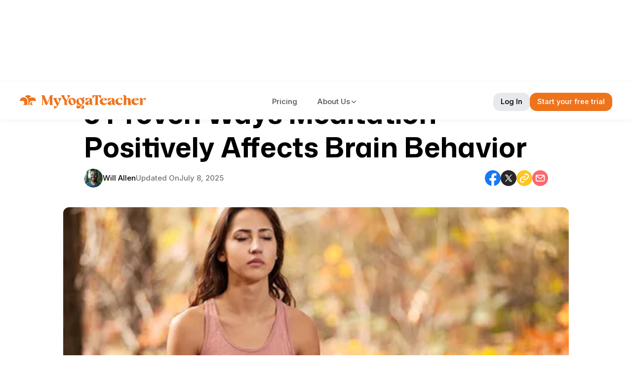

--- FILE ---
content_type: text/html
request_url: https://myyogateacher.com/articles/meditation-effects-on-brain
body_size: 33273
content:
<!DOCTYPE html><!-- Last Published: Fri Jan 16 2026 15:12:28 GMT+0000 (Coordinated Universal Time) --><html data-wf-domain="articles.azure-services.myyogateacher.com" data-wf-page="683b218e3d46fbe843594d90" data-wf-site="6838311fe868bb265e78a7e4" lang="en" data-wf-collection="683b218d3d46fbe843594d86" data-wf-item-slug="meditation-effects-on-brain"><head><meta charset="utf-8"/><title>5 Proven Ways Meditation Positively Affects Brain Behavior</title><meta content="Can meditation change the way our brains work? This article talks about how meditation affects memory, concentration, and our mental health!" name="description"/><meta content="5 Proven Ways Meditation Positively Affects Brain Behavior" property="og:title"/><meta content="Can meditation change the way our brains work? This article talks about how meditation affects memory, concentration, and our mental health!" property="og:description"/><meta content="https://cdn.prod.website-files.com/683b218dcc58f93d54ce8e1d/686ce3ca160f1726d5d20db5_meditation.webp" property="og:image"/><meta content="5 Proven Ways Meditation Positively Affects Brain Behavior" property="twitter:title"/><meta content="Can meditation change the way our brains work? This article talks about how meditation affects memory, concentration, and our mental health!" property="twitter:description"/><meta content="https://cdn.prod.website-files.com/683b218dcc58f93d54ce8e1d/686ce3ca160f1726d5d20db5_meditation.webp" property="twitter:image"/><meta property="og:type" content="website"/><meta content="summary_large_image" name="twitter:card"/><meta content="width=device-width, initial-scale=1" name="viewport"/><link href="https://cdn.prod.website-files.com/6838311fe868bb265e78a7e4/css/myt-staging.webflow.shared.216249ac6.min.css" rel="stylesheet" type="text/css" integrity="sha384-IWJJrG5e1IVdUJMIiJL+oa4SS+QpykE/qnh6LUdCcsUNk+3ctpnTf6tRrsnlMZ4d" crossorigin="anonymous"/><link href="https://fonts.googleapis.com" rel="preconnect"/><link href="https://fonts.gstatic.com" rel="preconnect" crossorigin="anonymous"/><script src="https://ajax.googleapis.com/ajax/libs/webfont/1.6.26/webfont.js" type="text/javascript"></script><script type="text/javascript">WebFont.load({  google: {    families: ["Mona Sans:regular,500,700","Inter:regular,500,600,700,italic,500italic"]  }});</script><script type="text/javascript">!function(o,c){var n=c.documentElement,t=" w-mod-";n.className+=t+"js",("ontouchstart"in o||o.DocumentTouch&&c instanceof DocumentTouch)&&(n.className+=t+"touch")}(window,document);</script><link href="https://cdn.prod.website-files.com/6838311fe868bb265e78a7e4/6863e00b1f9e27724aba6219_myt-favicon.ico" rel="shortcut icon" type="image/x-icon"/><link href="https://cdn.prod.website-files.com/6838311fe868bb265e78a7e4/6863e227bdff987aac78daab_MYT-Small-256x256.png" rel="apple-touch-icon"/><script async="" src="https://www.googletagmanager.com/gtag/js?id=G-M4EWVXG5MZ"></script><script type="text/javascript">window.dataLayer = window.dataLayer || [];function gtag(){dataLayer.push(arguments);}gtag('set', 'developer_id.dZGVlNj', true);gtag('js', new Date());gtag('config', 'G-M4EWVXG5MZ');</script><!-- Critical Resource Preload -->
<link rel="preload" href="https://cdn.prod.website-files.com/6838311fe868bb265e78a7e4/css/myt-staging.webflow.shared.582c6c341.min.css" as="style">
<link rel="preload" href="/js/webflow.js" as="script">
<link rel="DNS-prefetch" href="https://www.google-analytics.com" />
 <link rel="preconnect" href="https://www.google-analytics.com" crossorigin />
<!-- <script type="text/javascript" src="https://www.bugherd.com/sidebarv2.js?apikey=q2nvx74eivt2tskwxh57rq" async="true"></script> -->
<style>
.nav-link, .nav-btn, .nav-link-more{
  font-weight: 550!important;
  font-variation-settings: 'wght'550;
  }
.footer-column-title{
  font-weight: 560!important;
  font-variation-settings: 'wght'560;
  }
.footer-link{
 font-weight: 456!important;
 font-variation-settings: 'wght'456;
  }
@media (min-width: 768px) {
.w-richtext li{
line-height: 30px!important;
  }
  }
.w-richtext li:not(:last-child) {
  margin-bottom: 12px;
}
.search-button {
  background-image: url("https://cdn.prod.website-files.com/6838311fe868bb265e78a7e4/6876355152f3de305467ebd1_category-search-icon.svg");
  text-indent: -9999px;
  background-repeat: no-repeat;
  background-position: center;
  background-size: 20px 20px;
  min-width: 40px; 
  }
 .auth-hidden { display: none !important; }
.auth-visible { display: inline-block!important; }

  @media (max-width: 767px) {
  .btn-login-desktop.auth-visible, .btn-trial-desktop.auth-visible {
    display: none !important; /* Hide desktop login on mobile even if auth-visible */
  }
}

@media (min-width: 768px) {
  .btn-login-mobile.auth-visible, .btn-trial-mobile.auth-visible, .btn-member-mobile.auth-visible {
    display: none !important; /* Hide mobile login on desktop even if auth-visible */
  }
}
/* Hide Related Articles section when collection is empty */
.related-articles-section:has(.article-collection-empty) {
  display: none !important;
}
.asana-related-articles-section:has(.article-collection-empty) {
  display: none !important;
}
/* Event Popup Positioning - FIXED */
  #myt-event-popup {
    position: fixed;
    z-index: 10000;
    transition: opacity 0.3s ease;
  }

  /* Desktop - Center of screen with proper overlay */
  @media (min-width: 480px) {
    #myt-event-popup {
      top: 0;
      left: 0;
      right: 0;
      bottom: 0;
      display: flex;
      align-items: center;
      justify-content: center;
      background: rgba(0, 0, 0, 0.7);
      backdrop-filter: blur(4px);
    }

    /* The actual popup card */
    #myt-event-popup .cta-event-wrapper {
      position: relative;
      width: 90%;
      box-shadow: 0 20px 60px rgba(0, 0, 0, 0.3);
    }
  }

  /* Mobile - Bottom dock (< 479px) */
  @media (max-width: 479px) {
    #myt-event-popup {
      bottom: 0;
      left: 0;
      right: 0;
      width: 100%;
    }

    .cta-event-wrapper {
      border-radius: 16px 16px 0 0;
      max-height: 85vh;
      overflow-y: auto;
    }
  }

  /* Animation states */
  #myt-event-popup.showing {
    animation: eventPopupShow 0.4s cubic-bezier(0.34, 1.56, 0.64, 1);
  }

  /* Desktop animation */
  @media (min-width: 480px) {
    @keyframes eventPopupShow {
      from {
        opacity: 0;
      }
      to {
        opacity: 1;
      }
    }

    #myt-event-popup.showing .cta-event-wrapper {
      animation: eventCardShow 0.4s cubic-bezier(0.34, 1.56, 0.64, 1);
    }

    @keyframes eventCardShow {
      from {
        transform: scale(0.9) translateY(20px);
        opacity: 0;
      }
      to {
        transform: scale(1) translateY(0);
        opacity: 1;
      }
    }
  }

  /* Mobile animation */
  @media (max-width: 479px) {
    @keyframes eventPopupShow {
      from {
        opacity: 0;
        transform: translateY(100%);
      }
      to {
        opacity: 1;
        transform: translateY(0);
      }
    }
  }

  /* Prevent body scroll when event popup is open (desktop only) */
  @media (min-width: 480px) {
    body:has(#myt-event-popup[style*="display: block"]) {
      overflow: hidden;
    }
  }
</style><link rel="preload" href="https://cdn.prod.website-files.com/683b218dcc58f93d54ce8e1d/686ce3ca160f1726d5d20db5_meditation.webp" as="image">
<meta name="robots" content="index, follow, max-snippet:-1, max-image-preview:large, max-video-preview:-1">
<link rel="canonical" href="https://myyogateacher.com/articles/meditation-effects-on-brain">
<meta property="og:url" content="https://myyogateacher.com/articles/meditation-effects-on-brain">
<style>
.article-body-content h4{
margin-top: 20px;
}
.article-body-content ul{
margin-top: 0!important;
}
.article-body-content strong {
font-weight: var(--text-weight--bold)!important;
}
.article-body-content figure.w-richtext-figure-type-image div img {
    max-width: 564px;
    height: auto;
    width: 100%;
    object-fit: contain; /* Use 'contain' to prevent cropping */
    border-radius: 8px;
    margin: 24px auto;
    display: block;
    box-shadow: 0 4px 12px rgba(0, 0, 0, 0.1);
    transition: transform 0.2s ease;
    
}

.article-body-content figure.w-richtext-figure-type-image div img:hover {
    transform: scale(1.02);
}
.article-body-content video {
width: 100%;
height: auto;
margin: 20px auto;
border-radius: 12px;
}
.faq-answer-text p, .faq-answer-text li {
font-size: var(--text-size--paragraph);
line-height: var(--line-height--paragraph-large);
}

@media screen and (max-width: 768px){
.article-body-content img{
margin: 16px auto;
max-width: 325px;
}
.w-richtext figure {
max-width: 100%;
}
}
@media screen and (max-width: 478px){
.w-richtext figure.w-richtext-figure-type-video{
    width: 100%;
    height: 182.66px;
}
}
/* GC Section Widget */
.gc-section .gc-card-title{
font-size: 16px!important;
line-height: 24px!important;
}
.gc-section .gc-class-heading{
font-size: 26px!important;
line-height: 32px!important;
}
.gc-section .gc-card-icon, .gc-section .gc-benefit-icon {
margin: 0 0!important;

}
.gc-section:has(.w-dyn-empty) {
  display: none !important;
}
@media screen and (max-width: 767px) {
.gc-section .gc-card-title{
font-size: 15px!important;
line-height: 18px!important;
}
.gc-section .gc-class-heading{
font-size: 20px!important;
line-height: 24px!important;
}
.gc-section .gc-card-icon, .gc-section .gc-benefit-icon {
margin: 0 0!important;

}
}
/*Brand Video Section */ 
.brand-video-content .brand-video-heading{
margin-top: 0!important;
}
/* MyYogaTeacher Article Tables */
.myt-article-table {
    width: 100%;
    border-collapse: collapse;
    margin: 32px 0;
    font-family: Inter, sans-serif;
    background: white;
    border-radius: 8px;
    overflow: hidden;
    box-shadow: 0 2px 10px rgba(0,0,0,0.05);
}

.myt-article-table th {
    background: #f4f4f4;
    padding: 16px 20px;
    text-align: left;
    font-weight: 600;
    font-size: 14px;
    color: #333;
    border-bottom: 2px solid #e8e9ed;
}

.myt-article-table th:not(:first-child) {
    text-align: left;
}

.myt-article-table td {
    padding: 16px 20px;
    border-bottom: 1px solid #e8e9ed;
    font-size: 14px;
    color: #333;
    vertical-align: top;
    text-align: left;
}

.myt-article-table td:not(:first-child) {
    text-align: left;
}

.myt-article-table tbody tr:hover {
    background: rgba(238, 115, 27, 0.05);
}

.myt-article-table tbody tr:last-child td {
    border-bottom: none;
}

/* Responsive design */
@media (max-width: 768px) {
    .myt-article-table {
        font-size: 12px;
        margin: 24px 0;
    }
    
    .myt-article-table th,
    .myt-article-table td {
        padding: 12px 16px;
    }
}

@media (max-width: 480px) {
    .myt-article-table-wrapper {
        overflow-x: auto;
        margin: 24px -20px;
        padding: 0 20px;
    }
    
    .myt-article-table {
        min-width: 600px;
        margin: 0;
    }
}
</style>

<script type="application/ld+json"> { "@context": "https://schema.org", "@type": "Article", "headline": "5 Proven Ways Meditation Positively Affects Brain Behavior", "description": "Can meditation change the way our brains work? This article talks about how meditation affects memory, concentration, and our mental health!", "image": { "@type": "ImageObject", "url": "https://cloudimages.myyogateacher.com/dgerdfai4/image/upload/v1572073938/blog/posts/im2iwdslj01ob1qu5w4r.jpg", "width": 1024, "height": 610 }, "author": { "@type": "Person", "name": "Will Allen", "url": "https://myyogateacher.com/yoga-teachers/will-1" }, "publisher": { "@type": "Organization", "name": "MyYogaTeacher", "logo": { "@type": "ImageObject", "url": "https://images.myyogateacher.com/MYT_Logo.svg", "width": 240, "height": 60 } }, "datePublished": "Aug 01, 2022", "dateModified": "Jul 08, 2025", "mainEntityOfPage": { "@type": "WebPage", "@id": "https://myyogateacher.com/articles/meditation-effects-on-brain" }, "articleSection": "Meditation"} </script>
<script type="application/ld+json"> { "@context": "https://schema.org", "@type": "BreadcrumbList", "itemListElement": [ { "@type": "ListItem", "position": 1, "name": "Home", "item": "https://myyogateacher.com" }, { "@type": "ListItem", "position": 2, "name": "Articles", "item": "https://myyogateacher.com/articles" }, { "@type": "ListItem", "position": 3, "name": "Meditation", "item": "https://myyogateacher.com/articles/category/meditation" }, { "@type": "ListItem", "position": 4, "name": "5 Proven Ways Meditation Positively Affects Brain Behavior", "item": "https://myyogateacher.com/articles/meditation-effects-on-brain" } ] } </script>

<script src="https://cdn.prod.website-files.com/6838311fe868bb265e78a7e4%2F652d31f3dc22d7b4ee708e44%2F687632bc845ea8e1f31c743d%2Fclarity_script-2.5.9.js" type="text/javascript"></script></head><body class="body"><div data-animation="default" data-collapse="small" data-duration="400" data-easing="ease" data-easing2="ease" data-doc-height="1" role="banner" class="navbar w-nav"><div class="nav-container w-container"><div class="nav-wrapper"><a href="/" class="myt-logo-wrapper w-nav-brand"><img src="https://cdn.prod.website-files.com/6838311fe868bb265e78a7e4/683d874a12736d766b5753de_MYT_Logo.svg" loading="eager" width="256" alt="" class="myt-logo"/><img src="https://cdn.prod.website-files.com/6838311fe868bb265e78a7e4/683d8410d700e5b4fa007139_Frame%20250.svg" loading="eager" alt="" class="myt-logo-small"/></a><nav role="navigation" class="nav-menu w-nav-menu"><div class="nav-menu-btn-wrapper"><a href="#" class="nav-btn btn-trial btn-trial-mobile w-button">Start your free trial</a><a href="#" class="nav-btn alt-btn btn-login-mobile w-button">Login</a><a href="/dashboard" class="nav-btn btn-member btn-member-mobile w-button">Member Home</a></div><a href="/pricing" class="nav-link w-nav-link">Pricing</a><div data-hover="false" data-delay="0.3" class="nav-dropdown w-dropdown"><div class="nav-dropdown-toggle w-dropdown-toggle"><div class="nav-link-more">About Us</div><img src="https://cdn.prod.website-files.com/6838311fe868bb265e78a7e4/6878ec0dfa443b1492aa5463_chevron-down-icon.svg" loading="lazy" width="15" height="15" alt="" class="nav-dropdown-icon is-new"/><div class="nav-dropdown-icon w-icon-dropdown-toggle"></div></div><nav class="nav-dropdown-menu w-dropdown-list"><div class="nav-dropdown-subtext">Company</div><a href="https://myyogateacher.com/aboutus" class="nav-dropdown-link w-dropdown-link">Our Mission</a><a href="https://myyogateacher.com/yoga-teachers" class="nav-dropdown-link w-dropdown-link">Our Coaches</a><a href="https://myyogateacher.com/aboutus#leadership-team" class="nav-dropdown-link w-dropdown-link">Our Team</a><a href="https://myyogateacher.com/articles" class="nav-dropdown-link w-dropdown-link">Articles</a><a href="https://myyogateacher.com/press-media" class="nav-dropdown-link w-dropdown-link">Press &amp; Media</a><a href="https://myyogateacher.com/careers" class="nav-dropdown-link w-dropdown-link">Careers</a><a href="https://myyogateacher.com/community" class="nav-dropdown-link w-dropdown-link">Community</a><img src="https://cdn.prod.website-files.com/6838311fe868bb265e78a7e4/68c137f6017bf48e827e71e5_Articles-divider-icon.svg" loading="lazy" alt=""/><div class="nav-dropdown-subtext">Support</div><a href="https://myyogateacher.com/faq" class="nav-dropdown-link w-dropdown-link">FAQ</a><a href="https://myyogateacher.com/contactus" class="nav-dropdown-link w-dropdown-link">Contact Us</a></nav></div></nav><div class="nav-btn-wapper"><a href="/dashboard" class="nav-btn btn-member btn-member-desktop w-button">Member Home</a><a href="#" class="nav-btn alt-btn btn-login-desktop w-button">Log In</a><a href="#" class="nav-btn btn-trial btn-trial-desktop w-button">Start your free trial</a></div><div class="nav-menu-btn w-nav-button"><img src="https://cdn.prod.website-files.com/6838311fe868bb265e78a7e4/6878ec0eff1cbe869de11482_Hamburger-menu-icon.svg" loading="lazy" alt="" class="hamburger-icon"/><div class="hamburger-icon-old w-icon-nav-menu"></div></div></div></div></div><section class="blog-section"><div class="w-layout-blockcontainer blog-container w-container"><div class="w-layout-blockcontainer blog-content-wrapper w-container"><div class="blog-content-header"><div class="blog-breadcrumb"><div class="breadcrumb-list"><a href="/articles" class="breadcrumb-link">Articles</a><div class="breadcrumb-seperator"><img src="https://cdn.prod.website-files.com/6838311fe868bb265e78a7e4/689b2646baf850f5dbc90134_chevron-right%201.svg" loading="lazy" alt="" class="chevron-right-icon"/></div><a href="https://myyogateacher.com/articles/category/meditation" class="breadcrumb-link breadcrumb-current">Meditation</a></div></div><div class="blog-title-wrapper"><h1 class="blog-title">5 Proven Ways Meditation Positively Affects Brain Behavior</h1></div><div class="blog-meta-wrapper"><div class="blog-meta"><div data-cover-url="will.jpeg" class="author-image-wrapper"><img src="https://cdn.prod.website-files.com/6838311fe868bb265e78a7e4/683d8d192b3c0763791a6b0c_Group%20108.svg" loading="lazy" alt="" height="38" class="author-avatar"/></div><div class="author-image-wrapper set-default-image w-condition-invisible"><img src="https://cdn.prod.website-files.com/6838311fe868bb265e78a7e4/683ed72a5ff87fd73fabb4c8_footer-logo-wrapper.svg" loading="lazy" width="38" height="38" alt="" class="author-avatar"/></div><a aria-label="Will Allen" href="https://myyogateacher.com/yoga-teachers/will-1" target="_blank" class="author-wrapper w-inline-block"><div data-figma-id="8006:8611" class="blog-author">Will Allen</div></a><div class="blog-date-wrapper"><div class="blog-published-on w-condition-invisible"><div class="blog-post-text">Posted On</div><div class="blog-post-date">August 1, 2022</div></div><div class="blog-updated-on"><div class="blog-post-text">Updated On</div><div class="blog-updated-date">July 8, 2025</div></div></div></div><div data-figma-id="8006:8622" class="blog-social"><a href="#" target="_blank" class="blog-social-wrapper fb-share-top w-inline-block"><img src="https://cdn.prod.website-files.com/6838311fe868bb265e78a7e4/683ed59b0de903f74b7d4531_fb-social-icon.svg" loading="lazy" alt="facebook share" class="fb-icon"/></a><a href="#" target="_blank" class="blog-social-wrapper x-share-top w-inline-block"><img src="https://cdn.prod.website-files.com/6838311fe868bb265e78a7e4/683ed59b85765e1d58e2d0eb_x-social-icon.svg" loading="lazy" alt="X share" class="x-icon"/></a><div class="copy-link-wrapper"><a href="#" target="_blank" class="blog-social-wrapper copy-share-top w-inline-block"><img src="https://cdn.prod.website-files.com/6838311fe868bb265e78a7e4/683ed59baf2faf046d45f193_link-social-icon.svg" loading="lazy" alt="copy article link" class="link-icon"/></a><div class="copy-tool-tip"><div class="text-block">Copied!</div></div></div><a href="mailto:#?subject=Check%20out%20this%20article%20i%20found" class="blog-social-wrapper email-share-top w-inline-block"><img src="https://cdn.prod.website-files.com/6838311fe868bb265e78a7e4/683ed59bedf0d0356137482a_mail-social-icon.svg" loading="lazy" alt="email share" class="email-icon"/></a></div></div></div></div><div data-cover-url="im2iwdslj01ob1qu5w4r.jpg" class="blog-image-wrapper w-condition-invisible"><img src="https://cdn.prod.website-files.com/plugins/Basic/assets/placeholder.60f9b1840c.svg" loading="eager" alt="" class="blog-featured-image"/></div><div class="blog-image-wrapper has-hero-featured-image"><img src="https://cdn.prod.website-files.com/683b218dcc58f93d54ce8e1d/686ce3ca160f1726d5d20db5_meditation.webp" loading="eager" fetchpriority="high" alt="Meditation for Brain" sizes="(max-width: 767px) 100vw, (max-width: 991px) 95vw, 938.8375244140625px" srcset="https://cdn.prod.website-files.com/683b218dcc58f93d54ce8e1d/686ce3ca160f1726d5d20db5_meditation-p-500.webp 500w, https://cdn.prod.website-files.com/683b218dcc58f93d54ce8e1d/686ce3ca160f1726d5d20db5_meditation.webp 512w" class="blog-featured-image is-hero-image"/></div><section class="article-body-section"><div class="w-layout-blockcontainer blog-content-wrapper w-container"><div class="article-body-content w-richtext"><p>Meditation and brain studies have been around, and increasing, for a number of years now. And new studies are consistently revealing more and more incredible information about how meditation positively affects the human brain!</p><p>But what precisely are the benefits of meditation on our brain?</p><p>We already know meditation lowers cortisol levels, reduces or eliminates anxiety and depression, lowers blood pressure, and even regulates insulin levels in the body.</p><p>It’s pretty amazing that something as ancient and simple as meditation can create such a positive impact on people, an impact that has a ripple effect.</p><p>However, scientific research actually reveals that meditation literally changes the composition of the brain and how the brain behaves.</p><p>MyYogaTeacher offers multiple meditation-only classes on our platform! All taught by extremely experienced, expert yoga instructors. If you aren’t reaping the rewards of meditation or don’t know where to start, <a title="https://www.myyogateacher.com/" href="https://www.myyogateacher.com/"><u>get your free 2-week trial of MyYogaTeacher here</u></a> and check out any or all of the group classes offered!</p><p>Now, on to the ways meditation positively affects brain behavior.</p><p></p><h2>1. Meditation changes the brain structure</h2><p>Before we dive into this topic, let’s go over the names of the parts of the brain that will be mentioned. No one likes having to look up big words!</p><p>Don’t worry. There are only four areas we’ll talk about here!</p><ul><li><div><strong>Gray matter</strong> - Controls muscle movement, sensory perception (including emotions, hearing, speech, memory, seeing, and decision making).</div></li><li><div><strong>Amygdala </strong>- In charge of emotional responses.</div></li><li><div><strong>Prefrontal cortex</strong> - Responsible for decision making.</div></li><li><div><strong>Hippocampus</strong> - Controls memory and learning.<br></div></li></ul><p>According to a study reported by the <a title="https://www.ncbi.nlm.nih.gov/pmc/articles/PMC3004979/" href="https://www.ncbi.nlm.nih.gov/pmc/articles/PMC3004979/"><u>National Institute of Health</u></a> (NIH), regularly participating in a specific type of meditation called Mindfulness Based Stress Reduction (MBSR) increases the brain’s gray matter in the hippocampus.</p><p>Not only that, but that same study also showed that the part of the amygdala involved in stress, fear, anxiety, and depression <em>decreased in size</em>.</p><p>The actual <em>physical</em> structure of the brain changed because of meditation.</p><p>Mind-blowing, right?! (hehe)</p><p>This means meditation restructures the brain so that you feel less stressed, anxious and depressed and have better memory and learning capabilities.</p><p>Imagine how this would affect a child’s growing brain! And since I mentioned it…</p><p>The effects of meditation on the brain is perhaps even more promising when it comes to children. And children in schools. Studies show that even short bursts of meditation through a child’s school day reduces discipline problems, increases their focus, memory, and improves executive functioning.</p><h2>2. Mindfulness meditation reduces brain aging</h2><p>While certain types of stress responses are beneficial to our survival (even in the modern world), some are not.</p><p>Those stress responses that are triggered by our misguided perceptions of a situation or event promote brain cell death. Stress kills. True story. </p><p>When we have emotions that stem from something reasonable, we react in a meaningful way. This does not contribute to excessive aging the way emotions stemming from false beliefs or fear-based worries do.</p><p>The good news?</p><p>Studies show that mindfulness meditation increases thought awareness, improves control of those thoughts, and reduces cognitive stress. That’s the stress that leads to brain cell death, not the kind that saves your life.</p><p>Creating more positive states of mind and decreasing the negative ones slows down the rate of cell aging.</p><h2>3. Meditation improves symptoms of depression and anxiety.</h2><p>Meditation is by no means a cure all for <em>any</em> type of mental health condition, much less anxiety or depression. But it’s an excellent tool for managing the symptoms and, in some cases, does eliminate them altogether.</p><p>Most importantly, meditation changes your response to negative thoughts and, when practiced regularly, can even help you manage them in a healthy way.</p><p>How?</p><p>It teaches you to be aware of your thoughts without judging them or making assumptions about them.</p><p>This is not to say you’ll never have depressing, anxious, or generally negative thoughts. But meditating regularly will give you the tools you need to manage them appropriately and behave in healthier, more positive ways.</p><h2>4. Meditation helps with addiction.</h2><p>According to the <a title="https://www.ncbi.nlm.nih.gov/pmc/articles/PMC6247953/" href="https://www.ncbi.nlm.nih.gov/pmc/articles/PMC6247953/"><u>NIH</u></a>, decades of research have shown that mindfulness based meditation helps stop addiction and even prevents relapse.</p><p>The important thing to remember is that for addiction, consistency in a meditation practice is the key to success. However, it’s also an important practice to start or continue in the event of a relapse.</p><p>Because many people who suffer from addiction have little awareness of the negative consequences of their behaviors on their body, relationships, family, and life, meditation plays an important role in helping them gain awareness and gives them tools to change their behaviors.</p><p>Another thing to note is since regular mindfulness meditation changes the structure of the brain, the positive side effects are two fold.</p><p>Since breaking an addiction is obviously stressful, meditation also helps alleviate that stress response during withdrawals. There is also growing evidence that MBSR training cultivates a practice called “savoring.” This is where focused attention is created around natural rewards. In studies involving this idea, participants had reduced cravings and were less likely to take part in substance abuse behaviors. This “savoring” practice helps people pay more attention to pleasant daily activities and focus on the positive emotional responses they have towards those experiences.</p><p>So exciting to think about the idea that mindfulness meditation could actually be saving lives!</p><h2>5. Meditation reduces default mode network activity</h2><p>What is default mode network activity (DMN)? The DMN is the network within the brain that’s operating when we’re not really thinking about anything at all.</p><p>It’s the mind-wandering part of your brain.</p><p>Studies show that mind-wandering and “background thoughts” lead to worry, stress, anxiety, and general unhappiness.  This network is most active when we’re left to our own thoughts or don’t actively have something we’re thinking about (i.e. when we’re performing a task).</p><p>A common misconception about meditation is that you’re doing nothing when is really quite the opposite.</p><p>Meditation is active. Just not in the way most people think.</p><p>Meditation involves drawing your attention to and concentrating on your immediate experience. It requires you to learn how to be present in each moment. This practice does not generally come naturally (or easily) to humans! </p><p>So meditation, then, requires us to <em>think</em>. Which, in turn, helps reduce the “background noise” of the brain that is not only mostly unproductive, but also can lead us into states of worry, anxiety, and depression.</p><h2>6. (Bonus!) Meditation has a stacked effect on the brain.</h2><p>While there is tons of scientific evidence showing that various forms of meditation positively impact the brain, the short and sweet of it is…</p><p>A consistent meditation practice makes our lives better.</p><p>Here’s a quick list of just some of the benefits of meditation:</p><p>Improves concentration and memory</p><ul><li><div><p>Reduced blood pressure</p></div></li><li><div><p>Helps control pain</p></div></li><li><div><p>Improves sleep</p></div></li><li><div><p>Reduces age-related memory loss</p></div></li><li><div><p>Helps fight addictions</p></div></li><li><div><p>Helps control food cravings</p></div></li><li><div><p>Reduces emotional and binge eating</p></div></li><li><div><p>Increases attention span</p></div></li><li><div><p>Helps you become more self-aware</p></div></li><li><div><p>Controls anxiety</p></div></li><li><div><p>Reduces stress</p></div></li></ul><p>As with many types of medication or therapy, meditation doesn’t just help with one or the other (or maybe a few) of these things listed above. A consistent meditation practice benefits you – and your brain – in <em>all</em> the ways!</p><p>Can you tell we’re pretty passionate here at MYT about your health and wellness? We truly do care about your mental, emotional, <em>and</em> physical health. That’s why we are excited to have such an amazing group of experienced, expert yoga instructors with varying backgrounds and who have extensive education in their field on board the MyYogaTeacher platform!</p><p>MyYogaTeacher hosts a variety of  35+ group classes, offers 1:1 classes, and members get discounted pricing on all of our phenomenal workshops! If you haven’t tried us out, we want to make it easy for you to do so by offering <a title="https://www.myyogateacher.com/" href="https://www.myyogateacher.com/"><u>a 2-week free trial that you can get right here!</u></a> No credit card required!</p><p>We hope to see you on the mat!</p><p></p></div></div><div class="blog-faq-wrapper"><h2 class="section-title w-condition-invisible w-dyn-bind-empty"></h2><div class="faq-accordion-container faq-blog-bg"><div class="faq-item w-condition-invisible"><div class="faq-question-header faq-1"><div class="faq-question-text w-dyn-bind-empty"></div><img src="https://cdn.prod.website-files.com/6838311fe868bb265e78a7e4/6878ec0dfa443b1492aa5463_chevron-down-icon.svg" loading="lazy" width="20" height="20" alt="" class="faq-chevron-down faq-1"/></div><div class="faq-answer-container faq-1"><div class="faq-answer-wrapper"><div class="faq-answer-text w-dyn-bind-empty w-richtext"></div></div></div></div><div class="faq-item w-condition-invisible"><div class="faq-question-header faq-2"><div class="faq-question-text w-dyn-bind-empty"></div><img src="https://cdn.prod.website-files.com/6838311fe868bb265e78a7e4/6878ec0dfa443b1492aa5463_chevron-down-icon.svg" loading="lazy" width="20" height="20" alt="" class="faq-chevron-down faq-2"/></div><div class="faq-answer-container faq-2"><div class="faq-answer-wrapper"><div class="faq-answer-text w-dyn-bind-empty w-richtext"></div></div></div></div><div class="faq-item w-condition-invisible"><div class="faq-question-header faq-3"><div class="faq-question-text w-dyn-bind-empty"></div><img src="https://cdn.prod.website-files.com/6838311fe868bb265e78a7e4/6878ec0dfa443b1492aa5463_chevron-down-icon.svg" loading="lazy" width="20" height="20" alt="" class="faq-chevron-down faq-3"/></div><div class="faq-answer-container faq-3"><div class="faq-answer-wrapper"><div class="faq-answer-text w-dyn-bind-empty w-richtext"></div></div></div></div><div class="faq-item w-condition-invisible"><div class="faq-question-header faq-4"><div class="faq-question-text w-dyn-bind-empty"></div><img src="https://cdn.prod.website-files.com/6838311fe868bb265e78a7e4/6878ec0dfa443b1492aa5463_chevron-down-icon.svg" loading="lazy" width="20" height="20" alt="" class="faq-chevron-down faq-4"/></div><div class="faq-answer-container faq-4"><div class="faq-answer-wrapper"><div class="faq-answer-text w-dyn-bind-empty w-richtext"></div></div></div></div><div class="faq-item w-condition-invisible"><div class="faq-question-header faq-5"><div class="faq-question-text w-dyn-bind-empty"></div><img src="https://cdn.prod.website-files.com/6838311fe868bb265e78a7e4/6878ec0dfa443b1492aa5463_chevron-down-icon.svg" loading="lazy" width="20" height="20" alt="" class="faq-chevron-down faq-5"/></div><div class="faq-answer-container faq-5"><div class="faq-answer-wrapper"><div class="faq-answer-text w-dyn-bind-empty w-richtext"></div></div></div></div><div class="faq-item w-condition-invisible"><div class="faq-question-header faq-6"><div class="faq-question-text w-dyn-bind-empty"></div><img src="https://cdn.prod.website-files.com/6838311fe868bb265e78a7e4/6878ec0dfa443b1492aa5463_chevron-down-icon.svg" loading="lazy" width="20" height="20" alt="" class="faq-chevron-down faq-6"/></div><div class="faq-answer-container faq-6"><div class="faq-answer-wrapper"><div class="faq-answer-text w-dyn-bind-empty w-richtext"></div></div></div></div></div></div><div class="gc-section gc-hidden"><h2 class="gc-class-heading w-dyn-bind-empty"></h2><div class="gc-cards-wrapper"><div class="gc-class-collection-wrapper w-dyn-list"><div class="w-dyn-empty"><div>No items found.</div></div></div></div></div><div class="brand-video-section"><div class="brand-video-wrapper"><div class="brand-video-content"><div class="brand-video-icon-wrapper"><img src="https://cdn.prod.website-files.com/6838311fe868bb265e78a7e4/694ba9eed451a9f2e8f2ede3_MyYogaTeacher-full-logo.svg" loading="lazy" width="196" height="24" alt=""/></div><h4 class="brand-video-heading">Online Yoga Classes with Expert Indian Teachers - Live!</h4><div class="brand-video-subtext">1-on-1 &amp; Group Classes - Available 24x7, Live via Zoom</div></div><div class="brand-video-media"><a href="#" class="brand-video-link w-inline-block w-lightbox"><img src="https://cdn.prod.website-files.com/6838311fe868bb265e78a7e4/693ffd1c3b7614803d2cbc21_brand-video-thumbnail-demo.png" loading="lazy" alt="" class="brand-video-thumbnail"/><img src="https://cdn.prod.website-files.com/6838311fe868bb265e78a7e4/69428c7b01bcedf0985b7442_play-icon.svg" loading="lazy" width="50" alt="" class="brand-video-play-icon"/><script type="application/json" class="w-json">{
  "items": [
    {
      "url": "https://www.youtube.com/watch?v=I7hw8TZRN8g",
      "originalUrl": "https://www.youtube.com/watch?v=I7hw8TZRN8g",
      "width": 940,
      "height": 528,
      "thumbnailUrl": "https://i.ytimg.com/vi/I7hw8TZRN8g/hqdefault.jpg",
      "html": "<iframe class=\"embedly-embed\" src=\"//cdn.embedly.com/widgets/media.html?src=https%3A%2F%2Fwww.youtube.com%2Fembed%2FI7hw8TZRN8g%3Ffeature%3Doembed&display_name=YouTube&url=https%3A%2F%2Fwww.youtube.com%2Fwatch%3Fv%3DI7hw8TZRN8g&image=https%3A%2F%2Fi.ytimg.com%2Fvi%2FI7hw8TZRN8g%2Fhqdefault.jpg&type=text%2Fhtml&schema=youtube\" width=\"940\" height=\"528\" scrolling=\"no\" title=\"YouTube embed\" frameborder=\"0\" allow=\"autoplay; fullscreen; encrypted-media; picture-in-picture;\" allowfullscreen=\"true\"></iframe>",
      "type": "video"
    }
  ],
  "group": ""
}</script></a></div></div></div></section><section class="blog-cta-section"><div class="blog-cta-wrapper"><img src="https://cdn.prod.website-files.com/6838311fe868bb265e78a7e4/686ce16fa027b1f93d35d943_blog-cta-image-bg.webp" loading="lazy" sizes="(max-width: 767px) 100vw, (max-width: 991px) 95vw, 939.9750366210938px" srcset="https://cdn.prod.website-files.com/6838311fe868bb265e78a7e4/686ce16fa027b1f93d35d943_blog-cta-image-bg-p-500.webp 500w, https://cdn.prod.website-files.com/6838311fe868bb265e78a7e4/686ce16fa027b1f93d35d943_blog-cta-image-bg-p-800.webp 800w, https://cdn.prod.website-files.com/6838311fe868bb265e78a7e4/686ce16fa027b1f93d35d943_blog-cta-image-bg-p-1080.webp 1080w, https://cdn.prod.website-files.com/6838311fe868bb265e78a7e4/686ce16fa027b1f93d35d943_blog-cta-image-bg.webp 1260w" alt="" class="blog-cta-bg-image"/><div class="blog-cta-content"><h3 class="blog-cta-heading">Enjoy a Free 1-on-1 Session with a Coach!</h3><p class="blog-cta-paragraph">Receive personalized guidance tailored to your unique fitness goals, live with a dedicated coach—no credit card required.</p><a href="#" class="blog-cta-btn w-inline-block"><div class="continue-reading">Claim your free session now</div></a></div></div></section></div></section><section class="social-share-section"><div class="w-layout-blockcontainer blog-container w-container"><div class="w-layout-vflex social-share-wrapper"><h2 class="section-title">Share this post?</h2><div class="w-layout-grid social-share-grid"><a id="w-node-c5413674-a981-e78f-75ae-3416d178846f-43594d90" href="#" class="fb-social-block fb-share-bottom w-inline-block"><img src="https://cdn.prod.website-files.com/6838311fe868bb265e78a7e4/683ed59b0de903f74b7d4531_fb-social-icon.svg" loading="lazy" alt="facebook share"/><div class="share-on-facebook">Share on Facebook</div></a><a id="w-node-_9e9cec3b-43fd-af64-1cc8-6f23866ad1af-43594d90" href="#" class="fb-social-block x-share-bottom w-inline-block"><img src="https://cdn.prod.website-files.com/6838311fe868bb265e78a7e4/683ed59b85765e1d58e2d0eb_x-social-icon.svg" loading="lazy" alt="X share"/><div class="share-on-x">Share on X</div></a><div id="w-node-b43ad355-a310-b3e6-1745-9a6d503f3016-43594d90" class="copy-link-wrapper"><a href="#" class="fb-social-block copy-share-bottom w-inline-block"><img src="https://cdn.prod.website-files.com/6838311fe868bb265e78a7e4/683ed59baf2faf046d45f193_link-social-icon.svg" loading="lazy" alt="copy article link"/><div class="copy-link">Copy Link</div></a><div class="copy-tool-tip is-copy-bottom"><div>Copied</div></div></div><a id="w-node-_912bf892-9b81-53da-3b36-8dfb26f21f70-43594d90" href="mailto:#?subject=Check%20out%20this%20article%20i%20found" class="fb-social-block email-share-bottom w-inline-block"><img src="https://cdn.prod.website-files.com/6838311fe868bb265e78a7e4/683ed59bedf0d0356137482a_mail-social-icon.svg" loading="lazy" alt="email share"/><div class="share-via-email">Share via Email</div></a></div></div></div></section><section class="related-articles-section"><div class="w-layout-blockcontainer blog-container w-container"><div class="section-header"><h2 class="section-title">Related Articles</h2></div><div class="related-articles-wrapper"><div id="w-node-fb072965-0916-73c2-8388-96ef28950462-43594d90" class="articles-collection-wrapper w-dyn-list"><div role="list" class="article-collection-list w-dyn-items"><div id="w-node-fb072965-0916-73c2-8388-96ef28950464-43594d90" role="listitem" class="article-collection-item w-dyn-item"><div class="related-articles-card"><a aria-label="Airport Yoga: 5 Travel-Friendly Poses to Beat Stress Before Your Flight" data-cover-url="" href="/articles/5-airport-yoga-poses" class="article-image-container link-article w-inline-block"><img loading="lazy" src="https://cdn.prod.website-files.com/683b218dcc58f93d54ce8e1d/6937eaeb76523e663c23954f_Article%20Banners%20(1200%20x%20715%20px)%20(1).jpg" alt="Airport Yoga" sizes="(max-width: 767px) 100vw, (max-width: 991px) 726.625px, 939.15625px" srcset="https://cdn.prod.website-files.com/683b218dcc58f93d54ce8e1d/6937eaeb76523e663c23954f_Article%20Banners%20(1200%20x%20715%20px)%20(1)-p-500.jpg 500w, https://cdn.prod.website-files.com/683b218dcc58f93d54ce8e1d/6937eaeb76523e663c23954f_Article%20Banners%20(1200%20x%20715%20px)%20(1)-p-800.jpg 800w, https://cdn.prod.website-files.com/683b218dcc58f93d54ce8e1d/6937eaeb76523e663c23954f_Article%20Banners%20(1200%20x%20715%20px)%20(1)-p-1080.jpg 1080w, https://cdn.prod.website-files.com/683b218dcc58f93d54ce8e1d/6937eaeb76523e663c23954f_Article%20Banners%20(1200%20x%20715%20px)%20(1).jpg 1200w" class="article-thumbnail-image"/></a><div class="article-excerpt-wrapper"><a aria-label="Airport Yoga: 5 Travel-Friendly Poses to Beat Stress Before Your Flight" href="/articles/5-airport-yoga-poses" class="link-article w-inline-block"><h3 class="article-title">Airport Yoga: 5 Travel-Friendly Poses to Beat Stress Before Your Flight</h3></a><p class="article-excerpt">Stressed about holiday travel? Try these 5 TSA-friendly airport yoga poses to stay calm, reduce tension, and feel in control even on the busiest travel days.</p><a href="/articles/5-airport-yoga-poses" class="featured-articles-btn w-inline-block"><div class="continue-reading">Continue Reading</div></a><img loading="lazy" src="https://cdn.prod.website-files.com/6838311fe868bb265e78a7e4/6845e300921498999dd81af0_wave-icon.svg" alt="" class="article-wave-icon"/></div></div></div><div id="w-node-fb072965-0916-73c2-8388-96ef28950464-43594d90" role="listitem" class="article-collection-item w-dyn-item"><div class="related-articles-card"><a aria-label="5-Minute Yoga Breaks to Survive Holiday Stress (Do These Anywhere)" data-cover-url="" href="/articles/holiday-stress-relief" class="article-image-container link-article w-inline-block"><img loading="lazy" src="https://cdn.prod.website-files.com/683b218dcc58f93d54ce8e1d/693676d4c296b5e2e8c10798_Article%20Banners%20(1200%20x%20715%20px).jpg" alt="Yoga Poses for Holiday Stress Relief" sizes="(max-width: 767px) 100vw, (max-width: 991px) 726.625px, 939.15625px" srcset="https://cdn.prod.website-files.com/683b218dcc58f93d54ce8e1d/693676d4c296b5e2e8c10798_Article%20Banners%20(1200%20x%20715%20px)-p-500.jpg 500w, https://cdn.prod.website-files.com/683b218dcc58f93d54ce8e1d/693676d4c296b5e2e8c10798_Article%20Banners%20(1200%20x%20715%20px)-p-800.jpg 800w, https://cdn.prod.website-files.com/683b218dcc58f93d54ce8e1d/693676d4c296b5e2e8c10798_Article%20Banners%20(1200%20x%20715%20px)-p-1080.jpg 1080w, https://cdn.prod.website-files.com/683b218dcc58f93d54ce8e1d/693676d4c296b5e2e8c10798_Article%20Banners%20(1200%20x%20715%20px).jpg 1200w" class="article-thumbnail-image"/></a><div class="article-excerpt-wrapper"><a aria-label="5-Minute Yoga Breaks to Survive Holiday Stress (Do These Anywhere)" href="/articles/holiday-stress-relief" class="link-article w-inline-block"><h3 class="article-title">5-Minute Yoga Breaks to Survive Holiday Stress (Do These Anywhere)</h3></a><p class="article-excerpt">Holiday stress is real. These 5-minute yoga poses and routines provide instant relief - no mat or equipment needed. Science-backed methods for a busy December.</p><a href="/articles/holiday-stress-relief" class="featured-articles-btn w-inline-block"><div class="continue-reading">Continue Reading</div></a><img loading="lazy" src="https://cdn.prod.website-files.com/6838311fe868bb265e78a7e4/6845e300921498999dd81af0_wave-icon.svg" alt="" class="article-wave-icon"/></div></div></div><div id="w-node-fb072965-0916-73c2-8388-96ef28950464-43594d90" role="listitem" class="article-collection-item w-dyn-item"><div class="related-articles-card"><a aria-label="What is the Third Eye Chakra? A Guide to Ajna Awakening" data-cover-url="" href="/articles/third-eye-chakra-complete-guide" class="article-image-container link-article w-inline-block"><img loading="lazy" src="https://cdn.prod.website-files.com/683b218dcc58f93d54ce8e1d/68e4c4b9d38d35e8270077dd_Third%20Eye%20Chakra%20Banner.jpg" alt="Third Eye Chakra: Complete Guide" sizes="(max-width: 767px) 100vw, (max-width: 991px) 726.625px, 939.15625px" srcset="https://cdn.prod.website-files.com/683b218dcc58f93d54ce8e1d/68e4c4b9d38d35e8270077dd_Third%20Eye%20Chakra%20Banner-p-500.jpg 500w, https://cdn.prod.website-files.com/683b218dcc58f93d54ce8e1d/68e4c4b9d38d35e8270077dd_Third%20Eye%20Chakra%20Banner-p-800.jpg 800w, https://cdn.prod.website-files.com/683b218dcc58f93d54ce8e1d/68e4c4b9d38d35e8270077dd_Third%20Eye%20Chakra%20Banner.jpg 1024w" class="article-thumbnail-image"/></a><div class="article-excerpt-wrapper"><a aria-label="What is the Third Eye Chakra? A Guide to Ajna Awakening" href="/articles/third-eye-chakra-complete-guide" class="link-article w-inline-block"><h3 class="article-title">What is the Third Eye Chakra? A Guide to Ajna Awakening</h3></a><p class="article-excerpt">Discover the third eye chakra (Ajna) meaning, opening, and balancing practices with authentic Indian yoga teachers. Learn symbols, poses, mudras &amp; affirmations. </p><a href="/articles/third-eye-chakra-complete-guide" class="featured-articles-btn w-inline-block"><div class="continue-reading">Continue Reading</div></a><img loading="lazy" src="https://cdn.prod.website-files.com/6838311fe868bb265e78a7e4/6845e300921498999dd81af0_wave-icon.svg" alt="" class="article-wave-icon"/></div></div></div></div></div></div></div></section><section class="footer-section"><div class="w-layout-blockcontainer footer-container w-container"><div class="footer-content-wrapper"><div class="footer-header"><img src="https://cdn.prod.website-files.com/6838311fe868bb265e78a7e4/683ed72a5ff87fd73fabb4c8_footer-logo-wrapper.svg" loading="lazy" alt="" class="footer-logo"/></div><div class="w-layout-grid footer-nav-grid"><div class="footer-column"><h4 class="footer-column-title">Resources</h4><div class="footer-column-lists"><a href="https://myyogateacher.com/types-of-yoga" class="footer-link">Types of Yoga</a><a href="https://myyogateacher.com/yoga-asana" class="footer-link">Yoga Asana</a><a href="https://myyogateacher.com/yoga-for-everyone" class="footer-link">Yoga For Everyone</a><a href="https://myyogateacher.com/yoga-for-specific-goals" class="footer-link">Yoga For Specific Goals</a><a href="https://myyogateacher.com/articles" class="footer-link">Articles</a></div></div><div class="footer-column"><h4 class="footer-column-title">Yoga</h4><div class="footer-column-lists"><a href="https://myyogateacher.com/yoga-teachers" class="footer-link">Yoga Teachers</a><a href="https://myyogateacher.com/group-classes" class="footer-link">Group Classes</a><a href="https://myyogateacher.com/workshops" class="footer-link">Workshops</a><a href="https://teacher.myyogateacher.com/" target="_blank" class="footer-link">Teach With Us</a></div></div><div class="footer-column"><h4 class="footer-column-title">Company</h4><div class="footer-column-lists"><a href="https://myyogateacher.com/gift-cards" class="footer-link">Send A Gift</a><a href="https://myyogateacher.com/pricing" class="footer-link">Pricing</a><a href="https://myyogateacher.com/aboutus" class="footer-link">About Us</a><a href="https://myyogateacher.com/careers" class="footer-link">Careers</a><a href="https://myyogateacher.com/press-media" class="footer-link">Press &amp; Media</a><a href="https://myyogateacher.com/community" class="footer-link">Community</a></div></div><div class="footer-column"><h4 class="footer-column-title">Misc</h4><div class="footer-column-lists"><a href="https://myyogateacher.com/privacypolicy" class="footer-link">Privacy Policy</a><a href="https://myyogateacher.com/termsofuse" class="footer-link">Terms Of Use</a><a href="https://myyogateacher.com/contactus" class="footer-link">Contact Us</a><a href="https://myyogateacher.com/faq" class="footer-link">FAQ</a></div></div><div class="footer-column"><h4 class="footer-column-title">Teachers</h4><div class="footer-column-lists"><a href="https://teacher.myyogateacher.com/" target="_blank" class="footer-link">Teach With Us</a><a href="https://teacher.myyogateacher.com/login" target="_blank" class="footer-link">Teacher Login</a></div></div></div><div class="footer-bottom"><div class="footer-social-wrapper"><div class="footer-social-links"><a href="https://www.facebook.com/myyogateacher.inc" target="_blank" class="footer-social-icon w-inline-block"><img src="https://cdn.prod.website-files.com/6838311fe868bb265e78a7e4/6845a15e07474e37965d00b4_footer-social-fb.svg" loading="lazy" alt="" class="footer-social-fb"/></a><a href="https://twitter.com/myYogaTeacher" target="_blank" class="footer-social-icon w-inline-block"><img src="https://cdn.prod.website-files.com/6838311fe868bb265e78a7e4/6845bb7258def10d5637b0bf_footer-social-x.svg" loading="lazy" alt=""/></a><a href="https://www.instagram.com/myyogateacher" target="_blank" class="footer-social-icon w-inline-block"><img src="https://cdn.prod.website-files.com/6838311fe868bb265e78a7e4/6845bb724cacc6ef78edcecb_footer-social-Insta.svg" loading="lazy" alt=""/></a></div><p class="copyright-text">© Copyright 2025      MyYogaTeacher Inc</p></div></div></div></div><div class="w-embed"><!-- Event Popup (Hidden by default) -->
<div id="myt-event-popup" style="display: none;">
  <div class="cta-event-wrapper">
    <div class="cta-event-image-wrapper">
      <img 
        src="https://cdn.prod.website-files.com/6838311fe868bb265e78a7e4/696a52431e13775b81bd6ee5_Hatha%20Yoga%20flow%20-%20JAn%202026%20Event.png" 
        loading="lazy" 
        alt="Yoga Event" 
        class="cta-event-image"
        id="event-popup-image"
      >
    </div>
    <div class="cta-event-section-container">
      <div class="cta-event-content-wrapper">
        <h4 class="cta-event-heading" id="event-popup-heading">Hatha Yoga Flow for Beginners</h4>
        <div class="cta-event-description" id="event-popup-description">Give your body a fresh start! Join our FREE Hatha Yoga Flow for Beginners on Jan 20th—release stiffness, improve mobility, and feel refreshed in just 60 minutes.</div>
      </div>
      <div class="cta-event-detail-wrapper">
        <div class="cta-event-day-wrapper">
          <img src="https://cdn.prod.website-files.com/6838311fe868bb265e78a7e4/6968dd529b497c58315da1cf_calendar%201.svg" loading="lazy" width="16" height="16" alt="" class="cta-event-day-icon">
          <div class="cta-event-detail-text" id="event-popup-date">January 20th</div>
        </div>
        <div class="cta-event-time-wrapper">
          <img src="https://cdn.prod.website-files.com/6838311fe868bb265e78a7e4/692d5d569c74253f4c6ae464_clock%202.svg" loading="lazy" width="16" height="16" alt="" class="cta-event-time-icon">
          <div class="cta-event-detail-text" id="event-popup-time">5:30pm PST</div>
        </div>
      </div>
      <div class="cta-event-button-wrapper">
        <a href="#" class="cta-event-btn w-inline-block" id="event-reserve-btn" target="_blank">
          <div class="cta-event-btn-text">Join Free Event</div>
        </a>
        <a href="#" class="cta-event-dismiss-btn w-inline-block" id="event-maybe-later">
          <div class="cta-event-dismiss-btn-text">Maybe Later</div>
        </a>
      </div>
    </div>
  </div>
</div></div></section><div data-cta-2-link="" data-cta-1-description="" data-cta-2-description="" data-cta-1-link="" class="myt-inline-cta-template"><a href="#" class="cta-subtle-wrapper w-inline-block"><div class="cta-subtle-text-wrapper"><div class="cta-subtle-text">Text Link</div><img src="https://cdn.prod.website-files.com/6838311fe868bb265e78a7e4/68b6f53260d54bbb23790d99_cta-subtle-arrow-icon.svg" loading="lazy" width="23" height="23" alt="" class="cta-subtle-arrow-icon"/></div></a></div><script src="https://d3e54v103j8qbb.cloudfront.net/js/jquery-3.5.1.min.dc5e7f18c8.js?site=6838311fe868bb265e78a7e4" type="text/javascript" integrity="sha256-9/aliU8dGd2tb6OSsuzixeV4y/faTqgFtohetphbbj0=" crossorigin="anonymous"></script><script src="https://cdn.prod.website-files.com/6838311fe868bb265e78a7e4/js/webflow.c546e1c9.84c7e6651a2b7356.js" type="text/javascript" integrity="sha384-2nR6hpOHum1LvWcpLjp430VF66Q/h+tE9LNDhOegUxULwhmJtqSWEzdewM6DqEaN" crossorigin="anonymous"></script><script src="https://cdn.prod.website-files.com/gsap/3.14.2/gsap.min.js" type="text/javascript"></script><!-- Global site tag (gtag.js) - Google Ads: 573641088 -->
<script async src="https://www.googletagmanager.com/gtag/js?id=AW-573641088"></script>

<script>
    window.g_m_y23_fn = '';
    window.g_m_y23_ln = '';
    window.g_m_y23_em = '';
    window.g_m_y23_cn = '';
    window.g_m_y23_pc = '';
    window.g_m_y23_pn = '';
    window.dataLayer = window.dataLayer || [];
    function gtag() { dataLayer.push(arguments); }
    gtag('js', new Date());
    let enhancedGtagVal = JSON.parse("True".toLowerCase())
    gtag('config', 'AW-573641088', { "allow_enhanced_conversions": enhancedGtagVal });
  	gtag('event', 'conversion', {'send_to': 'AW-573641088/3IjRCJ-8rMYbEICjxJEC'});
</script>

<!-- Meta Pixel Code -->
<script>
!function(f,b,e,v,n,t,s)
{if(f.fbq)return;n=f.fbq=function(){n.callMethod?
n.callMethod.apply(n,arguments):n.queue.push(arguments)};
if(!f._fbq)f._fbq=n;n.push=n;n.loaded=!0;n.version='2.0';
n.queue=[];t=b.createElement(e);t.async=!0;
t.src=v;s=b.getElementsByTagName(e)[0];
s.parentNode.insertBefore(t,s)}(window, document,'script',
'https://connect.facebook.net/en_US/fbevents.js');
fbq('init', '328108534563486');
fbq('track', 'PageView');
fbq('trackCustom', 'LP_View_Article');
  
</script>
<noscript><img height="1" width="1" style="display:none"
src="https://www.facebook.com/tr?id=328108534563486&ev=PageView&noscript=1"
/></noscript>
<!-- End Meta Pixel Code -->


<script>!function () { "use strict"; function l(e) { for (var t = e, r = 0, n = document.cookie.split(";"); r < n.length; r++) { var o = n[r].split("="); if (o[0].trim() === t) return o[1] } } function s(e) { return localStorage.getItem(e) } function u(e) { return window[e] } function A(e, t) { e = document.querySelector(e); return t ? null == e ? void 0 : e.getAttribute(t) : null == e ? void 0 : e.textContent } var e = window, t = document, r = "script", n = "dataLayer", o = "https://gtagstape.myyogateacher.com", a = "", i = "60rtyyevxu", c = "a0d=&page=3", g = "cookie", v = "student_uuid", E = "", d = !1; try { var d = !!g && (m = navigator.userAgent, !!(m = new RegExp("Version/([0-9._]+)(.*Mobile)?.*Safari.*").exec(m))) && 16.4 <= parseFloat(m[1]), f = "stapeUserId" === g, I = d && !f ? function (e, t, r) { void 0 === t && (t = ""); var n = { cookie: l, localStorage: s, jsVariable: u, cssSelector: A }, t = Array.isArray(t) ? t : [t]; if (e && n[e]) for (var o = n[e], a = 0, i = t; a < i.length; a++) { var c = i[a], c = r ? o(c, r) : o(c); if (c) return c } else console.warn("invalid uid source", e) }(g, v, E) : void 0; d = d && (!!I || f) } catch (e) { console.error(e) } var m = e, g = (m[n] = m[n] || [], m[n].push({ "gtm.start": (new Date).getTime(), event: "gtm.js" }), t.getElementsByTagName(r)[0]), v = I ? "&bi=" + encodeURIComponent(I) : "", E = t.createElement(r), f = (d && (i = 8 < i.length ? i.replace(/([a-z]{8}$)/, "kp$1") : "kp" + i), !d && a ? a : o); E.async = !0, E.src = f + "/" + i + ".js?" + c + v, null != (e = g.parentNode) && e.insertBefore(E, g) }();</script>
<!-- clarity start -->
<script type="text/javascript">
    (function (c, l, a, r, i, t, y) {
        c[a] = c[a] || function () { (c[a].q = c[a].q || []).push(arguments) };
        t = l.createElement(r); t.async = 1; t.src = "https://www.clarity.ms/tag/" + i;
        y = l.getElementsByTagName(r)[0]; y.parentNode.insertBefore(t, y);
    })(
        window,
        document,
        "clarity",
        "script",
        "www.myyogateacher.com" != window.location.host && "myyogateacher.com" != window.location.host ? "nutr3d1qdt" : "kc9znpb6qd"
    );
</script>
<script>
    document.addEventListener('DOMContentLoaded', function () {
        // Target any element with data-bg-src, regardless of class
        document.querySelectorAll('[data-cover-url]').forEach(function (wrapper) {
            const filename = wrapper.getAttribute('data-cover-url');
            const img = wrapper.querySelector('img'); // Find any img inside

            if (filename && img) {
                const fullUrl = 'https://cloudimages.myyogateacher.com/dgerdfai4/image/upload/v1572073938/blog/posts/' + filename;
                img.src = fullUrl;
            }
        });
    });
</script>



<script>
    const PROD_ENDPOINT = 'https://gapi.myyogateacher.com';
    const STAGING_ENDPOINT = 'https://gstg1.myyogateacher.com';
    const USER_TIMELINE_EVENTS = '/v2/user_timeline/events/track';
    const GUEST_USER = '/v2/guest/utility/for_articles';
    const SIGNED_USER = '/v2/student/utility/for_articles';
    const BLOG_TITLE_ELEMENT = document.querySelector('.blog-title');
    const ARTICLE_HEADING = BLOG_TITLE_ELEMENT ? BLOG_TITLE_ELEMENT.innerText : '';


    // --- ENV detection helpers ---
    function isProd() {
        return !window.location.href.includes('testenv'); // adjust if your staging/prod detection is different
    }
    function isStaging() {
        return window.location.href.includes('testenv');
    }

    // --- Define the KEYS/COOKIES that are environment-specific ---
    const STAGING_KEYS = [
        'student_token', 'student_slug', 'student_uuid', 'splmytupu', 'splpftmytseostv1', 'uniqueplatefromid',
        'membership_share_tag', 'membership_status', 'class_preference'
    ];
    const PROD_KEYS = [...STAGING_KEYS];

    // --- Utility to delete a cookie ---
    function deleteCookie(name, path = "/") {
        document.cookie = name + "=; Path=/; Expires=Thu, 01 Jan 1970 00:00:01 GMT; path=" + path;
    }

    function deleteAllCookies() {
        // Split cookie string and get all individual name=value pairs in an array
        document.cookie.split(";").forEach(function (cookie) {
            const eqPos = cookie.indexOf("=");
            const name = eqPos > -1 ? cookie.substr(0, eqPos).trim() : cookie.trim();

            // Try different paths
            document.cookie = name + "=;expires=Thu, 01 Jan 1970 00:00:01 GMT;path=/";
            document.cookie = name + "=;expires=Thu, 01 Jan 1970 00:00:01 GMT;path=" + window.location.pathname;
            document.cookie = name + "=;expires=Thu, 01 Jan 1970 00:00:01 GMT;";

            // Try with domain, if not localhost
            if (window.location.hostname !== 'localhost' && window.location.hostname.indexOf('.') > -1) {
                document.cookie = name + "=;expires=Thu, 01 Jan 1970 00:00:01 GMT;path=/;domain=" + window.location.hostname;
                const hostParts = window.location.hostname.split('.');
                if (hostParts.length > 2) {
                    const baseDomain = hostParts.slice(-2).join('.');
                    document.cookie = name + "=;expires=Thu, 01 Jan 1970 00:00:01 GMT;path=/;domain=." + baseDomain;
                }
            }
        });
        // Also clear storages
        try { localStorage.clear(); } catch (e) { }
        try { sessionStorage.clear(); } catch (e) { }
    }


    // --- Utility to clear relevant keys and cookies ---
    function clearUserState(keys) {
        keys.forEach(key => {
            try { localStorage.removeItem(key); } catch (e) { }
            //deleteCookie(key);
        });
        deleteAllCookies()
        console.log('Cookies after delete:', document.cookie);
    }


    function getEnvironment() {
        return window.location.href.includes('testenv') ? STAGING_ENDPOINT : PROD_ENDPOINT;
    }

    function getCookie(name) {
        const value = `; ${document.cookie}`;
        const parts = value.split(`; ${name}=`);
        if (parts.length === 2) return parts.pop().split(';').shift();
        return null;
    }

    function getStudentTokenFromCookie() {
        return getCookie('student_token');
    }

    function getStudentToken() {
        return getFromLocalStorage('student_token');
    }

    function getFromLocalStorage(key, defaultVal = null) {
        try {
            return localStorage.getItem(key) || defaultVal;
        } catch (e) {
            return defaultVal;
        }
    }

    function setToLocalStorage(key, value) {
        try {
            localStorage.setItem(key, value);
        } catch (e) { }
    }

    function getStudentUUID() {
        return getFromLocalStorage('student_uuid');
    }

    function setCookie(name, value, options = {}) {
        // Set defaults
        options = {
            path: '/',
            ...options
        };

        let updatedCookie = encodeURIComponent(name) + "=" + encodeURIComponent(value);

        if (options.expires) {
            let expires = options.expires;
            if (typeof expires === "number") {
                // days to milliseconds
                expires = new Date(Date.now() + expires * 864e5);
            }
            if (expires instanceof Date) {
                expires = expires.toUTCString();
            }
            updatedCookie += "; expires=" + expires;
        }

        if (options.path) {
            updatedCookie += "; path=" + options.path;
        }
        if (options.domain) {
            updatedCookie += "; domain=" + options.domain;
        }
        if (options.secure) {
            updatedCookie += "; secure";
        }
        if (options.sameSite) {
            updatedCookie += "; samesite=" + options.sameSite;
        }

        document.cookie = updatedCookie;
    }

    // Add this function after your existing utility functions
    function getPageType() {
        const path = window.location.pathname;
        if (path.match(/^\/articles\/[^\/]+$/)) return 'article_detail';
        if (path.match(/^\/yoga-asana\/[^\/]+$/)) return 'asana_detail';
      if (path.match(/^\/types-of-yoga\/[^\/]+$/)) return 'asana_detail';
      if (path.match(/^\/yoga-for-specific-goals\/[^\/]+$/)) return 'asana_detail';
      if (path.match(/^\/yoga-for-everyone\/[^\/]+$/)) return 'asana_detail';
        if (path === '/articles' || path === '/articles/') return 'articles_listing';
        if (path === '/yoga-asana' || path === '/yoga-asana/') return 'asanas_listing';
        if (path === '/types-of-yoga' || path === '/types-of-yoga/') return 'yoga_types_listing';
      if (path === '/yoga-for-everyone' || path === '/yoga-for-everyone/') return 'yoga_for_everyone_listing';
      if (path === '/yoga-for-specific-goals' || path === '/yoga-for-specific-goals/') return 'yoga_goals_listing';
        if (path.match(/^\/articles\/category\/[^\/]+$/)) return 'article_category';
        return 'general';
    }

    function getUtmSourceByPageType(pageType) {
        const sourceMap = {
            'article_detail': 'MYT__article',
            'asana_detail': 'MYT__taxonomy_asana',
            'articles_listing': 'MYT__articles',
            'asanas_listing': 'MYT__taxonomy_asana',
            'yoga_types_listing': 'MYT__taxonomy_asana',
          'yoga_goals_listing': 'MYT__taxonomy_asana',
          'yoga_for_everyone_listing': 'MYT__taxonomy_asana',
            'article_category': 'MYT__article',
            'general': 'MYT__taxonomy_asana'
        };
        return sourceMap[pageType] || 'MYT__general';
    }

    function getArticleSlug() {
        try {
            const path = new URL(window.location.href).pathname;
            const match = path.match(/\/articles\/(.+)/);
            return match ? match[1].replace(/\/$/, '') : null;
        } catch (e) {
            return null;
        }
    }

    function getDeviceType() {
        const ua = navigator.userAgent;
        if (/mobile/i.test(ua)) return 'mobile_web';
        if (/tablet|ipad|playbook|silk/i.test(ua)) return 'tablet_web_app';
        return 'desktop_web';
    }

    function buildUtmParams(paramsObj) {
        return Object.entries(paramsObj)
            .map(([key, val]) => `${encodeURIComponent(key)}=${encodeURIComponent(val)}`)
            .join('&');
    }

    function sendEventsToClarity() {
        if (window?.clarity && typeof window.clarity === 'function') {
            const StudentUniqueID = getCookie("student_token") ? getCookie("student_token") : getCookie("splmytupu");
            if (StudentUniqueID) {
                window.clarity(
                    'identify',
                    null,
                    StudentUniqueID,
                    null,
                    null
                );
            }
            return null;
        }
    }




    (function () {
        const guestUserUrl = getEnvironment() + GUEST_USER;
        const signedUserUrl = getEnvironment() + SIGNED_USER;


        async function fetchAndStoreUserData() {
            // Check if student_token is present in localStorage
            const studentToken = localStorage.getItem('student_token') || getStudentTokenFromCookie();
            const url = studentToken ? signedUserUrl : guestUserUrl;
            const headers = {
                'Content-Type': 'application/json',
                ...(studentToken ? { 'Authorization': 'Bearer ' + studentToken } : {})
            };
            console.log('headers', headers);

            try {

                const response = await fetch(url, {
                    method: 'POST',
                    headers,
                    body: JSON.stringify({}) // or your actual payload if needed
                });

                if (!response.ok) throw new Error('Failed to fetch user data');
                const data = await response.json();
                console.log('API Response:', data.data);
                 const splmytupu = getCookie('splmytupu');

                // Check if user is signed in
                if (studentToken) {
                    localStorage.setItem('student_slug', data.data.student_slug || '');
                    localStorage.setItem('uniqueplatefromid', data.data.uniqueplatefromid || '');
                    localStorage.setItem('student_uuid', data.data.student_uuid || '');
                    localStorage.setItem('splpftmytseostv1', data.data.splpftmytseostv1 || '');
                  	if (!splmytupu || splmytupu.trim() === '') {
                      setCookie('splmytupu', data.data.splmytupu);
                    }
                    
                    localStorage.setItem('membership_share_tag', data.data.membership_share_tag || '');
                    localStorage.setItem('membership_status', data.data.membership_status || '');
                    localStorage.setItem('class_preference', data.data.class_preference || '');
                    console.log('Set signed-in user keys in localStorage');
                } else {
                    if (!splmytupu || splmytupu.trim() === '') {
                      setCookie('splmytupu', data.data.splmytupu);
                    }
                    localStorage.setItem('uniqueplatefromid', data.data.uniqueplatefromid || '');
                }

            } catch (err) {
                console.error('Error fetching/storing user data:', err);
            }
        }

        // --- Main env check + state cleaner ---
        async function checkAndClearForEnvConsistency() {
            // If prod but any staging values present, clear them
            if (isProd()) {
                // Staging cookie found in prod
                const stagingDataFound = STAGING_KEYS.some(key => getCookie(key) || localStorage.getItem(key));
                const isStagingCookie = getCookie('is_staging')
                if (stagingDataFound && isStagingCookie) {
                    clearUserState(STAGING_KEYS);
                    // Optionally, you can reload or trigger API calls here if needed
                    // location.reload(); // Uncomment if you want a hard reload
                }
            } else if (isStaging()) {
                // Prod cookie found in staging
                const prodDataFound = PROD_KEYS.some(key => getCookie(key) || localStorage.getItem(key));
                const isStagingCookie = getCookie('is_staging')
                if (prodDataFound && !isStagingCookie) {
                    clearUserState(PROD_KEYS);
                    // Optionally, you can reload or trigger API calls here if needed
                    // location.reload();
                }
            }
        }

        // CHANGE #1: Renamed from init() and restructured to ensure proper sequencing
        // This function now ensures fetchAndStoreUserData() completes BEFORE sending page view events
        async function initializeUserData() {
            await checkAndClearForEnvConsistency(); // <-- MUST BE FIRST!
            // const splmytupu = getCookie('splmytupu');
            //if (!splmytupu || splmytupu.trim() === '') {
            //  const newUUID = uuidv4();
            // setCookie('splmytupu', newUUID);
            //  console.log('Generated new splmytupu UUID:', newUUID);
            // }
            await fetchAndStoreUserData();

            // CHANGE #2: Moved page view tracking HERE - after fetchAndStoreUserData() completes
            // This ensures splmytupu cookie is set before buildPageViewEvent() tries to read it
            sendEventsToClarity();
            sendPageEvent('Page View', 'Page View');
        }

        // CHANGE #3: Initialize user data immediately (not waiting for DOM)
        // This runs as soon as the script loads to set up cookies before page view tracking
        initializeUserData();
    })();


    // ====== ANALYTICS EVENT PAYLOAD BUILDER ======
    function buildPageViewEvent({
        event_name = "Page View",
        msg_type = "UI_EVENTS",
        service = "desktop_web_ui",
        message = "Page View",
        metadata = { "Banyan User Interface": "Web" },
        source_user_type = "STUDENT",
        status = "SUCCESS"
    } = {}) {
        const unique_platform = getCookie('splmytupu') || '';
        const myt_request_time = Date.now();

        function getAppPlatform() {
            const ua = navigator.userAgent;
            if (/mobile/i.test(ua)) return 'mobile_app';
            if (/tablet|ipad|playbook|silk/i.test(ua)) return 'tablet_app';
            return 'web_app';
        }

        const has_geolocation = !!navigator.geolocation;

        const device = {
            hostname: location.hostname,
            pathname: location.pathname,
            href: location.href,
            referrer: document.referrer,
            user_agent: navigator.userAgent,
            platform: navigator.platform,
            query: Object.fromEntries(new URLSearchParams(location.search)),
            screen_resolution: `${window.screen.width}x${window.screen.height}`,
            browser_language: navigator.language,
            cookies_enabled: navigator.cookieEnabled,
            do_not_track: navigator.doNotTrack || 'unknown',
            online_status: navigator.onLine ? 'online' : 'offline',
            has_geolocation,
            device_type: getDeviceType(),
            is_mobile_device: getDeviceType() === 'Mobile',
            timezone: Intl.DateTimeFormat().resolvedOptions().timeZone || 'unknown',
            browser_version: (function () {
                let m = navigator.userAgent.match(/(firefox|msie|chrome|safari|trident(?=\/))\/?\s*([\d\.]+)/i) || [];
                if (/trident/i.test(m[1])) {
                    let rv = /\brv[ :]+(\d+)/g.exec(navigator.userAgent) || [];
                    return `ie ${rv[1] || ''}`;
                }
                if (m[1] === 'Chrome') {
                    let tem = navigator.userAgent.match(/\b(OPR|Edge)\/(\d+)/);
                    if (tem) return tem.slice(1).join(' ').replace('OPR', 'opera');
                }
                m = m.length >= 3 ? m : [null, 'other', '0'];
                return m[1].toLowerCase() + ' ' + m[2];
            })(),
            operating_system: (function () {
                const ua = navigator.userAgent;
                if (ua.indexOf("Win") !== -1) return "windows";
                if (ua.indexOf("Mac") !== -1) return "mac";
                if (ua.indexOf("Linux") !== -1) return "linux";
                if (ua.indexOf("Android") !== -1) return "android";
                if (ua.indexOf("like Mac") !== -1) return "ios";
                return "unknown";
            })()
        };

        const user_details = {
            app_platform: getAppPlatform(),
            device_type: device.device_type
        };

        return {
            event_name,
            msg_type,
            service,
            message,
            metadata,
            unique_platform,
            source_user_type,
            status,
            myt_request_time,
            user_details,
            device
        };
    }

    // ====== EVENT SENDER FUNCTION ======
    function sendPageEvent(eventName, message, isExit = false) {
        const payload = buildPageViewEvent({
            event_name: eventName,
            message: message
        });
        const endpoint = getEnvironment() + USER_TIMELINE_EVENTS;

        if (isExit && navigator.sendBeacon) {
            try {
                const blob = new Blob([JSON.stringify(payload)], { type: 'application/json' });
                navigator.sendBeacon(endpoint, blob);
            } catch (error) {
                localStorage.setItem('exit_error', error && error.message);
            }
        } else {
            fetch(endpoint, {
                method: 'POST',
                headers: { 'Content-Type': 'application/json' },
                body: JSON.stringify(payload)
            }).catch(() => { });
        }
    }

    // ====== PAGE LOAD/EXIT TRIGGERS ======
    // CHANGE #4: Removed page view tracking from DOMContentLoaded
    // Page view event is now triggered after user data is initialized in initializeUserData()

    window.addEventListener('beforeunload', function () {
        localStorage.setItem('last_exit', Date.now());
        sendPageEvent('Page Exit', 'Page Exit', true);
    });


    // CHANGE #5: Separated DOM-dependent UI logic from page view tracking
    // This still runs on DOMContentLoaded but only handles UI elements, not analytics
    document.addEventListener('DOMContentLoaded', function () {
        const isLoggedIn = !!getStudentTokenFromCookie();

        // Query all buttons by their class
        const btnLoginDesktop = document.querySelector('.btn-login-desktop');
        const btnLoginMobile = document.querySelector('.btn-login-mobile');
        const btnTrial = document.querySelector('.btn-trial');
        const btnTrialDesktop = document.querySelector('.btn-trial-desktop');
        const btnMember = document.querySelector('.btn-member');
      const btnMemberDesktop = document.querySelector('.btn-member-desktop');

        if (isLoggedIn) {
            // User is logged in: hide login/trial, show member
            btnLoginDesktop?.classList.remove('auth-visible');
            btnLoginMobile?.classList.remove('auth-visible');
            btnLoginDesktop?.classList.add('auth-hidden');
            btnLoginMobile?.classList.add('auth-hidden');
            btnTrial?.classList.add('auth-hidden');
          btnTrialDesktop?.classList.add('auth-hidden');
            btnMember?.classList.remove('auth-hidden');
            btnMember?.classList.add('auth-visible');
          btnMemberDesktop?.classList.remove('auth-hidden');
        } else {
            // Not logged in: show login/trial, hide member
            btnLoginDesktop?.classList.remove('auth-hidden');
            btnLoginMobile?.classList.remove('auth-hidden');
            btnLoginDesktop?.classList.add('auth-visible');
            btnLoginMobile?.classList.add('auth-visible');
            btnTrial?.classList.remove('auth-hidden');
            btnTrial?.classList.add('auth-visible');
          btnTrialDesktop?.classList.remove('auth-hidden');
            btnTrialDesktop?.classList.add('auth-visible');
            btnMember?.classList.add('auth-hidden');
          btnMemberDesktop?.classList.add('auth-hidden');
        }

        // 1. LOGIN BUTTON
        if (btnLoginDesktop) {
            btnLoginDesktop.addEventListener('click', function (e) {
                e.preventDefault();
                // Change this to your real login URL if needed!
                window.location.href = window.location.href.includes('testenv') ? 'https://student-testenv1.myyogateacher.com/login' : 'https://myyogateacher.com/login';
            });
        }
        if (btnLoginMobile) {
            btnLoginMobile.addEventListener('click', function (e) {
                e.preventDefault();
                // Change this to your real login URL if needed!
                window.location.href = window.location.href.includes('testenv') ? 'https://student-testenv1.myyogateacher.com/login' : 'https://myyogateacher.com/login';
            });
        }


        // TRIAL BUTTON (Start your free trial) - Simplified for Strategy 1
        if (btnTrial) {
            btnTrial.addEventListener('click', function (e) {
                e.preventDefault();

                // Check if template has overridden the handler
                if (window.templateOverrideNavCTA) {
                    window.templateOverrideNavCTA(e);
                    return;
                }

                // Fallback behavior for pages without template overrides
                const pageType = getPageType();
                const utmSource = getUtmSourceByPageType(pageType);

                const utmParamsObj = {
                    utm_source: utmSource,
                    utm_campaign: 'navbar',
                    utm_content: 'CTA-NAV',
                    utm_medium: pageType.includes('listing') ? `${pageType}_page` : 'general_page',




                };

                const utmParams = buildUtmParams(utmParamsObj);
                const baseUrl = window.location.href.includes('testenv') ?
                    'https://student-testenv1.myyogateacher.com/goals' :
                    'https://myyogateacher.com/goals';

                window.location.href = `${baseUrl}?${utmParams}`;
            });
        }
    });                      
</script>

<script>
  async function getUserGeoDetails() {
    try {
      /* 1️⃣ Get public IP */
      const ipResp = await fetch("https://api.ipify.org?format=json");
      const { ip } = await ipResp.json();

      /* 2️⃣ Call geo service */
      const geoResp = await fetch(
        `https://myyogateacher.com/api/geo-details`
      );
      const result = await geoResp.json();

      /* 3️⃣ Extract geo info */
      const countryCode = result.cn_iso;
      const city = result.ct_nm;
      const countryName = result.cn_nm;
      const stateName = result.cn_st;

      const latLong = result.geo?.split(",") || [];
      const latitude = latLong[0] || "";
      const longitude = latLong[1] || "";

      const userTimeZone = result.tz || "America/Los_Angeles";

      /* 4️⃣ Prepare cookies */
      const userGeoDetailsCookies = [
        { k: "user-country-code", v: countryCode },
        { k: "user-time-zone", v: userTimeZone },
        { k: "user-zip-code", v: "" },
        { k: "user-city", v: city },
        { k: "user-latitude", v: latitude },
        { k: "user-longitude", v: longitude },
        { k: "user-country-name", v: countryName },
        { k: "user-state-name", v: stateName },
      ];

      const maxAge = 30 * 86400; // 30 days

      userGeoDetailsCookies.forEach(({ k, v }) => {
        if (!v) return;

        document.cookie = `${k}=${encodeURIComponent(v)};
          max-age=${maxAge};
          path=/;
          domain=.myyogateacher.com;
          secure;
          samesite=Strict`;
      });
    } catch (err) {
      console.error("Geo detection failed", err);
    }
  }

  // Run after page load
  document.addEventListener("DOMContentLoaded", getUserGeoDetails);
</script>
<!-- Hidden Floating CTA Template -->
<div
  id="myt-floating-cta"
  class="myt-floating-cta-hidden"
  style="display: none; position: fixed; z-index: 9999"
>
  <div class="cta-floating-wrapper">
    <div class="cta-floating-content-wrapper">
      <div class="cta-floating-text-wrapper">
        <div class="cta-floating-title">Ready to start your yoga journey?</div>
        <div class="cta-floating-subtext">
          Start your yoga journey with authentic Indian yoga—live & personalized
        </div>
      </div>
      <div class="cta-floating-btn-wrapper">
        <a
          href="/goals"
          class="cta-floating-btn w-inline-block"
          target="_blank"
        >
          <div class="cta-floating-btn-text">Book a free 1-on-1 session</div>
        </a>
      </div>
    </div>
    <div class="cta-floating-icon-wrapper">
      <img
        src="https://cdn.prod.website-files.com/6838311fe868bb265e78a7e4/68bec3c2e5e02801ce0ea1d6_close-modal-x.svg"
        loading="lazy"
        width="20"
        height="20"
        alt=""
        class="floating-cta-cancel"
      />
    </div>
  </div>
</div>
<script>
  // ============================================================================
  // MyYogaTeacher Unified Popup System (Simplified)
  // JS only manages button behavior, content stays in HTML
  // ============================================================================

  window.MYTPopup = {
    // CONFIGURATION - Change these values
    config: {
      // MANUAL TOGGLE (Set to 'regular', 'event', or 'none')
      mode: "event", // 'regular' | 'event' | 'none'

      // Event slug (only used for Reserve button URL)
      eventSlug: "Reset-Your-Body-for-2026-A-Hatha-Yoga-Flow",

      // Triggers
      regular: { scroll: 50, time: 30000, dismissHours: 24 },
      event: { scroll: 25, time: 15000, dismissHours: 12 },
    },

    state: { shown: false, triggers: { scroll: false, time: false } },

    init() {
      // NONE mode - disable all popups
      if (this.config.mode === "none") {
        console.log("MYT Popup: Disabled (mode = none)");
        return;
      }

      const isEvent = this.config.mode === "event";
      const cookieName = isEvent
        ? "myt_event_dismissed"
        : "myt_floating_cta_dismissed";
      const clickedCookie = isEvent ? "myt_event_clicked" : null;

      // Check dismissal
      if (
        this.checkDismissed(
          cookieName,
          isEvent
            ? this.config.event.dismissHours
            : this.config.regular.dismissHours
        )
      )
        return;
      if (clickedCookie && this.checkDismissed(clickedCookie, 24)) return;

      // Don't show regular popup to logged-in users
      if (!isEvent && this.getCookie("student_token")) return;

      // Only show on article/taxonomy pages
      if (!this.shouldShow()) return;

      // Setup triggers
      const cfg = isEvent ? this.config.event : this.config.regular;
      this.setupTriggers(cfg.scroll, cfg.time);
    },

    shouldShow() {
      const p = window.location.pathname.toLowerCase();
      return (
        p.includes("/articles") ||
        p.includes("/yoga-asana") ||
        p.includes("/types-of-yoga") ||
        p.includes("/yoga-for-specific-goals") ||
        p.includes("/yoga-for-everyone")
      );
    },

    setupTriggers(scrollPct, timeMs) {
      // Scroll trigger
      let ticking = false;
      window.addEventListener(
        "scroll",
        () => {
          if (!ticking && !this.state.triggers.scroll) {
            requestAnimationFrame(() => {
              const pct =
                (window.scrollY /
                  (document.documentElement.scrollHeight -
                    window.innerHeight)) *
                100;
              if (pct >= scrollPct) {
                this.state.triggers.scroll = true;
                this.onTrigger("scroll");
              }
              ticking = false;
            });
            ticking = true;
          }
        },
        { passive: true }
      );

      // Time trigger
      setTimeout(() => {
        if (!this.state.triggers.time) {
          this.state.triggers.time = true;
          this.onTrigger("time");
        }
      }, timeMs);
    },

    onTrigger(type) {
      const isEvent = this.config.mode === "event";

      // Fire tracking pixels
      if (typeof fbq !== "undefined") {
        fbq(
          "trackCustom",
          type === "time"
            ? isEvent
              ? "LP_View_Article_Event_15sec"
              : "LP_View_Article_30sec"
            : isEvent
            ? "LP_View_Article_Event_scroll"
            : "LP_View_Article_scroll"
        );
      }
      if (typeof gtag !== "undefined") {
        gtag("event", "conversion", {
          send_to:
            type === "time"
              ? "AW-573641088/hs4eCJq9rMYbEICjxJEC"
              : "AW-573641088/bEq7CJ29rMYbEICjxJEC",
        });
      }

      if (!this.state.shown) this.show();
    },

    show() {
      const isEvent = this.config.mode === "event";
      const popup = document.getElementById(
        isEvent ? "myt-event-popup" : "myt-floating-cta"
      );
      if (!popup) return;

      this.state.shown = true;

      if (isEvent) {
        // ONLY update button links and handlers (content stays in HTML)
        const reserveBtn = document.getElementById("event-reserve-btn");
        if (reserveBtn) {
          reserveBtn.href =
            "/group-classes/" +
            this.config.eventSlug +
            "?" +
            this.getUTMParams("CTA-event-popup");
          reserveBtn.onclick = () => {
            this.setCookie("myt_event_clicked", Date.now(), 24);
            // Track event
            if (typeof gtag !== "undefined") {
              gtag("event", "event_reserve_clicked", {
                event_category: "event_popup",
                event_label: this.config.eventSlug,
              });
            }
          };
        }

        const maybeLater = document.getElementById("event-maybe-later");
        if (maybeLater) {
          maybeLater.onclick = (e) => {
            e.preventDefault();
            this.hide("myt_event_dismissed", 12);
          };
        }

        // Click overlay to close (desktop only)
        popup.onclick = (e) => {
          // Only close if clicking the overlay background, not the card
          if (e.target.id === "myt-event-popup") {
            this.hide("myt_event_dismissed", 12);
          }
        };

        // Show with animation - SIMPLIFIED
        popup.style.display = "flex"; // Changed from 'block' to 'flex'
        setTimeout(() => popup.classList.add("showing"), 10);
      } else {
        // Regular popup (unchanged)
        const link = popup.querySelector(".cta-floating-btn");
        if (link) link.href = "/goals?" + this.getUTMParams("CTA-popup");

        const closeBtn = popup.querySelector(".floating-cta-cancel");
        if (closeBtn) {
          closeBtn.onclick = (e) => {
            e.preventDefault();
            this.hide("myt_floating_cta_dismissed", 24);
          };
        }

        popup.style.display = "block";
        popup.style.opacity = "0";
        popup.style.transform = "translateY(20px)";
        setTimeout(() => {
          popup.style.opacity = "1";
          popup.style.transform = "translateY(0)";
        }, 10);
      }
    },

    hide(cookieName, hours) {
      const popup = document.getElementById(
        this.config.mode === "event" ? "myt-event-popup" : "myt-floating-cta"
      );
      if (!popup) return;

      popup.style.opacity = "0";
      if (this.config.mode !== "event")
        popup.style.transform = "translateY(20px)";

      setTimeout(() => {
        popup.style.display = "none";
        popup.classList.remove("showing");
      }, 300);

      this.setCookie(cookieName, Date.now(), hours);
    },

    getUTMParams(content) {
      const p = window.location.pathname.toLowerCase();
      let medium,
        source = "MYT__article";

      // Determine source
      if (
        p.includes("/yoga-asana") ||
        p.includes("/types-of-yoga") ||
        p.includes("/yoga-for-specific-goals") ||
        p.includes("/yoga-for-everyone")
      ) {
        source = "MYT__taxonomy_asana";
      }

      // Determine medium
      if (p === "/articles" || p === "/articles/") medium = "articles_listing";
      else if (p === "/yoga-asana" || p === "/yoga-asana/")
        medium = "asanas_listing";
      else if (p === "/types-of-yoga" || p === "/types-of-yoga/")
        medium = "yoga_types_listing";
      else if (p === "/yoga-for-everyone" || p === "/yoga-for-everyone/")
        medium = "yoga_for_everyone_listing";
      else if (
        p === "/yoga-for-specific-goals" ||
        p === "/yoga-for-specific-goals/"
      )
        medium = "yoga_goals_listing";
      else if (p.match(/^\/articles\/category\/[^\/]+$/))
        medium = "article_category";
      else medium = p.split("/").pop() || "general";

      return new URLSearchParams({
        utm_source: source,
        utm_medium: medium,
        utm_campaign: "popup",
        utm_content: content,
      }).toString();
    },

    checkDismissed(cookieName, hours) {
      const time = this.getCookie(cookieName);
      return time && (Date.now() - parseInt(time)) / 3600000 < hours;
    },

    setCookie(name, value, hours) {
      document.cookie = `${name}=${value}; expires=${new Date(
        Date.now() + hours * 3600000
      ).toUTCString()}; path=/; SameSite=Lax`;
    },

    getCookie(name) {
      return document.cookie.split("; ").reduce((r, v) => {
        const parts = v.split("=");
        return parts[0] === name ? decodeURIComponent(parts[1]) : r;
      }, "");
    },
  };

  // Initialize
  if (document.readyState === "loading") {
    document.addEventListener("DOMContentLoaded", () =>
      setTimeout(() => MYTPopup.init(), 500)
    );
  } else {
    setTimeout(() => MYTPopup.init(), 500);
  }

  // Regular CTA mobile responsive
  const style = document.createElement("style");
  style.textContent = `
  #myt-floating-cta {
    bottom: 0 !important;
    left: 0 !important;
    right: 0 !important;
    width: 100% !important;
  }
`;
  document.head.appendChild(style);
</script>

<script>
// Article Template Override for Navbar CTA
window.templateOverrideNavCTA = function(e) {
    // Get article slug from Webflow CMS field (you can insert this dynamically)
    const articleSlug = 'meditation-effects-on-brain'; // Webflow dynamic field
    const articleTitle = '5 Proven Ways Meditation Positively Affects Brain Behavior'; // Webflow dynamic field
    
    const utmParamsObj = {
        utm_source: 'MYT__article',
        utm_campaign: 'navbar',
        utm_content: 'CTA-NAV',
        utm_medium: articleSlug,
        entity_name: articleTitle,
        entity_slug: articleSlug,
        page_or_popup: encodeURIComponent(window.location.pathname),
        entity_location: 'top_right_corner_on_navigation_bar',
        article_cta: 'CTA-NAV',
    };
    
    const utmParams = buildUtmParams(utmParamsObj);
    const baseUrl = window.location.href.includes('testenv') ? 
        'https://student-testenv1.myyogateacher.com/goals' : 
        'https://myyogateacher.com/goals';
        
    window.location.href = `${baseUrl}?${utmParams}`;
};
</script> 
<script>
/* ========== CONSTANTS & ENUMS ========== */
//const PROD_ENDPOINT = 'https://gapi.myyogateacher.com';
//const STAGING_ENDPOINT = 'https://gstg1.myyogateacher.com';
const SPLIT_TEST_URL = '/v2/split/guest/add_choice_for_split_test';
const URL_SHORTENER = '/v2/url_shortner/student/create';
const REFERRAL_ATTEMPT_UNKNOWNUSER = '/v2/student_profile/referral_attempt_unknown_users';
const REFERRAL_ATTEMPT = '/v2/student_profile/referral_attempt';
const MEMBERSHIP_TYPES = ['free-trial', 'non-member'];

const ARTICLE_UTM_DATA = {
  content: {
    navbar: 'CTA-NAV',
    inline: 'CTA-INLINE',
    popup: 'CTA-POPUP',
    graphic: 'CTA-GRAPHIC'
  },
  campaign: {
    navbar: 'navbar',
    inline: 'inline_cta',
    popup: 'popup_cta',
    graphic: 'graphic_cta'
  },
  asset: {
    current_session_asset_type: 'article'
  }
};

/* ========== UTILITIES ========== */

function getTokenForReferral(url) {
  if (!url) return '';
  const url_array = url.split('/');
  return url_array[url_array.length - 1];
}

function getMembershipShareTag(tag) {
  const tagMap = {
    'member_1on1_1_per_week': '1x_per_week',
    'member_gc_0_per_week': 'GC_0',
    'member_gc_1_per_week': 'GC_+1',
    'member_1on1_2_per_week': '2x_per_week',
    'member_1on1_3_per_week': '3x_per_week',
    'member_1on1_4_per_week': '4x_per_week',
    'member_1on1_5_per_week': '5x_per_week',
    'member_1on1_6_per_week': '6x_per_week',
    'member_1on1_7_per_week': '7x_per_week',
    'member_1on1_unlimited': 'Unlimited'
  };
  return tagMap[tag] || null;
}



function getFormattedDateTime() {
  const now = new Date();
  const pad = n => String(n).padStart(2, '0');
  return `${now.getFullYear()}-${pad(now.getMonth() + 1)}-${pad(now.getDate())}--${pad(now.getHours())}-${pad(now.getMinutes())}-${pad(now.getSeconds())}`;
}

function includesMembershipType(status) {
  return MEMBERSHIP_TYPES.includes(status);
}

/* ========== UTM PARAMS ========== */
function buildUtmObj() {
  return {
    userSignIn: getFromLocalStorage('student_slug', 'not-logged-in'),
    membershipShareTag: getMembershipShareTag(getFromLocalStorage('membership_share_tag')),
    membershipStatus: getStudentToken() ? getFromLocalStorage('membership_status')?.toLowerCase() : '',
    classPreference: getFromLocalStorage('class_preference'),
    utmCampaign: getArticleSlug(),
    sessionAssetType: ARTICLE_UTM_DATA.asset.current_session_asset_type,
    utmSource: 'myt__referral',
    mytReferraUI: 'ui-version-1'
  };
}

function getUtmParams() {
  const {
    userSignIn,
    membershipShareTag,
    membershipStatus,
    classPreference,
    utmCampaign,
    sessionAssetType,
    utmSource,
    mytReferraUI
  } = buildUtmObj();

  const params = [
    `utm_device=${getDeviceType()}`,
    `myt_asset=${sessionAssetType}`,
    `utm_content=${userSignIn}`,
    `utm_campaign=${utmCampaign}`,
    `utm_source=${utmSource}`,
    `myt_referral_ui=${mytReferraUI}`,
    `myt_referral_datetime=${getFormattedDateTime()}`
  ];
  
  // Logic for utm_term
  let utm_term = '';
  if (includesMembershipType(membershipStatus)) {
    utm_term = `${membershipStatus}_${classPreference}`;
  } else if (!membershipStatus) {
    utm_term = 'member';
  } else {
    utm_term = `${membershipStatus}_member_${membershipShareTag}`;
  }
  params.push(`utm_term=${utm_term}`);
  return `?${params.join('&')}`;
}

/* ========== FETCH SHORT LINKS ========== */
async function getShortUrlForMedium(medium) {
    const utmParams = getUtmParams();
    const currentUrl = `${window.location.origin}${window.location.pathname}`;
    const link = `${currentUrl}${utmParams}&utm_medium=${medium}`;
    const body = {
        prefix: getArticleSlug(),
        uuid:  getStudentUUID() || getFromLocalStorage('splpftmytseostv1')
    };
    // Only send the current medium link
    if (medium === 'direct-link') {
                body['copy_url'] = link;
            } else if (medium === 'link-in-email') {
                body['email_url'] = link
            }  else if (medium === 'FB') {
                body['facebook_url'] = link
            } 
            else {
                body[`twitter_url`] = link;
            }

    const url = getEnvironment() + URL_SHORTENER;
    const headers = {
        'Content-Type': 'application/json',
        ...(getStudentToken() && { Authorization: `Bearer ${getStudentToken()}` })
    };

    try {
        const response = await fetch(url, {
            method: 'POST',
            headers,
            body: JSON.stringify(body)
        });
        if (!response.ok) throw new Error('Failed to fetch referral');
        const data = await response.json();
        const shortUrl = data.data.short_url || {};
        // Return the single url for the requested medium
        switch (medium) {
            case 'FB': return shortUrl.facebook_url;
            case 'twitter': return shortUrl.twitter_url;
            case 'direct-link': return shortUrl.copy_url;
            case 'link-in-email': return shortUrl.email_url;
            default: return link;
        }
    } catch (error) {
        console.error('Error in fetch referral', error);
        return link; // fallback: use the long link
    }
}


/* ========== SHARE TRACKING ========== */
async function handleShareButtonClick(type, shareUrl) {
  const studentUuid = getStudentUUID();
  const envBase = getEnvironment();
  const studentToken = getStudentTokenFromCookie();

  let apiPath = '';
  let payload = {};
  if (studentUuid) {
    // Logged-in user
    apiPath = REFERRAL_ATTEMPT;
    payload = {
      from_uuid: studentUuid,
      short_url_token: getTokenForReferral(shareUrl),
      is_email_input: type === 'email'
    };
  } else {
    // Unknown (not logged in)
    apiPath = REFERRAL_ATTEMPT_UNKNOWNUSER;
    payload = {
      short_url_token: getTokenForReferral(shareUrl),
    };
  }

  const url = envBase + apiPath;

  try {
    await fetch(url, {
      method: 'POST',
      headers: {
        'Content-Type': 'application/json',
        ...(studentToken ? { Authorization: `Bearer ${studentToken}` } : {})
      },
      body: JSON.stringify(payload)
    });
  } catch (err) {
    console.error('Share event failed:', err);
  }
}

// Utility function: builds the UTM query string from an object
function makeUTMPath(utmObj) {

  if (!utmObj) return '';
  const defaults = { utm_source: 'MYT__article', from_article_page: 'true' };
  const merged = { ...defaults, ...utmObj };
  const params = Object.entries(merged)
    .filter(([k, v]) => v)
    .map(([k, v]) => `${encodeURIComponent(k)}=${encodeURIComponent(v)}`);
  return params.length ? `?${params.join('&')}` : '';
}

// Set up the CTA button click
function setupBlogCtaButton({ blogContent, seoTitle, articleUTMData, articleMixpanelData }) {
  document.querySelector('.blog-cta-btn')?.addEventListener('click', function (e) {
    e.preventDefault();
    const utm_object = {
      utm_medium: "meditation-effects-on-brain",
      utm_campaign: 'graphic_cta',
      utm_content: 'CTA-GRAPHIC',
      entity_name: "5 Proven Ways Meditation Positively Affects Brain Behavior",
      entity_slug: "meditation-effects-on-brain",
      page_or_popup: location.pathname,
      entity_location: articleMixpanelData?.location?.articlePopup,
      article_cta: 'CTA-GRAPHIC'
    };
    window.location.href = '/goals' + makeUTMPath(utm_object);
  });
}


document.addEventListener('DOMContentLoaded', function () {
  setupBlogCtaButton({
    blogContent: { id: "", slug: getArticleSlug() },
    seoTitle: JSON.stringify(document.querySelector('.blog-title').innerText),
    articleUTMData: {
      campaign: { popup: 'popup_cta' },
      content: { popup: 'CTA-POPUP' }
    },
    articleMixpanelData: {
      location: { articlePopup: 'BOTTOM' }
    }
  });
});


/* ========== MAIN EVENT BINDING ========== */
document.addEventListener('DOMContentLoaded', function () {
    // --- TOP BUTTONS ---

    // Facebook Top
    document.querySelectorAll('.fb-share-top').forEach(btn => {
        btn.addEventListener('click', async function (e) {
            e.preventDefault();
            const facebookUrl = await getShortUrlForMedium('FB');
            const fbLink = `https://www.facebook.com/dialog/share?app_id=2317614514956502&display=popup&href=${encodeURIComponent(facebookUrl)}&redirect_uri=https://myyogateacher.com/`;
            btn.setAttribute('href', fbLink);
            await handleShareButtonClick('facebook', facebookUrl);
            window.open(fbLink, '_blank');
        });
    });

    // Twitter/X Top
    document.querySelectorAll(".x-share-top").forEach(btn => {
        btn.addEventListener("click", async function (e) {
            e.preventDefault();
            const twitterUrl = await getShortUrlForMedium('twitter');
            const twitterLink = `https://x.com/intent/tweet?text=${encodeURIComponent("Check out this article: ")}&url=${encodeURIComponent(twitterUrl)}`;
            btn.setAttribute("href", twitterLink);
            await handleShareButtonClick("twitter", twitterUrl);
            window.open(twitterLink, "_blank");
        });
    });

    // Copy Top
    document.querySelectorAll('.copy-share-top').forEach(copyBtn => {
        copyBtn.addEventListener('click', async function () {
            const copyUrl = await getShortUrlForMedium('direct-link');
            await handleShareButtonClick('copy', copyUrl);

            if (navigator.clipboard) {
                await navigator.clipboard.writeText(copyUrl);
            } else {
                const tempInput = document.createElement('input');
                tempInput.value = copyUrl;
                document.body.appendChild(tempInput);
                tempInput.select();
                document.execCommand('copy');
                document.body.removeChild(tempInput);
            }

            document.querySelectorAll('.copy-tool-tip').forEach(toolTip => {
                toolTip.style.display = 'block';
                setTimeout(() => {
                    toolTip.style.display = 'none';
                }, 5000);
            });
        });
    });

    // Email Top
    document.querySelectorAll('.email-share-top').forEach(btn => {
    btn.setAttribute('target', '_blank');
        btn.addEventListener('click', async function (e) {
         e.preventDefault();  
            const emailUrl = await getShortUrlForMedium('link-in-email');
            const title = document.querySelector('.blog-title')?.innerText || '';
            const preText = 'I was reading this article - ';
            const postText = ' and thought you might be interested! You can see the article here: ';
            await handleShareButtonClick('email', emailUrl);

            const subject = encodeURIComponent('Check this out');
            const bodyText = `${preText}${title}${postText}${emailUrl}`;
            const body = encodeURIComponent(bodyText);

            window.open(`mailto:?subject=${subject}&body=${body}`, "_blank");
            
            
        });
    });

    // --- BOTTOM BUTTONS ---

    // Facebook Bottom
    document.querySelectorAll('.fb-share-bottom').forEach(btn => {
        btn.addEventListener('click', async function (e) {
            e.preventDefault();
            const facebookUrl = await getShortUrlForMedium('FB');
            const fbLink = `https://www.facebook.com/dialog/share?app_id=2317614514956502&display=popup&href=${encodeURIComponent(facebookUrl)}&redirect_uri=https://myyogateacher.com/`;
            btn.setAttribute('href', fbLink);
            await handleShareButtonClick('facebook', facebookUrl);
            window.open(fbLink, '_blank');
        });
    });

    // Twitter/X Bottom
    document.querySelectorAll(".x-share-bottom").forEach(btn => {
        btn.addEventListener("click", async function (e) {
            e.preventDefault();
            const twitterUrl = await getShortUrlForMedium('twitter');
            const twitterLink = `https://x.com/intent/tweet?text=${encodeURIComponent("Check out this article: ")}&url=${encodeURIComponent(twitterUrl)}`;
            btn.setAttribute("href", twitterLink);
            await handleShareButtonClick("twitter", twitterUrl);
            window.open(twitterLink, "_blank");
        });
    });

    // Copy Bottom
    document.querySelectorAll('.copy-share-bottom').forEach(copyBtn => {
        copyBtn.addEventListener('click', async function () {
            const copyUrl = await getShortUrlForMedium('direct-link');
            await handleShareButtonClick('copy', copyUrl);

            if (navigator.clipboard) {
                await navigator.clipboard.writeText(copyUrl);
            } else {
                const tempInput = document.createElement('input');
                tempInput.value = copyUrl;
                document.body.appendChild(tempInput);
                tempInput.select();
                document.execCommand('copy');
                document.body.removeChild(tempInput);
            }

            document.querySelectorAll('.copy-tool-tip').forEach(toolTip => {
                toolTip.style.display = 'block';
                setTimeout(() => {
                    toolTip.style.display = 'none';
                }, 5000);
            });
        });
    });

    // Email Bottom
    document.querySelectorAll('.email-share-bottom').forEach(btn => {
        btn.addEventListener('click', async function (e) {
         e.preventDefault();
            const emailUrl = await getShortUrlForMedium('link-in-email');
            const title = document.querySelector('.blog-title')?.innerText || '';
            const preText = 'I was reading this article - ';
            const postText = ' and thought you might be interested! You can see the article here: ';
            await handleShareButtonClick('email', emailUrl);

            const subject = encodeURIComponent('Check this out');
            const bodyText = `${preText}${title}${postText}${emailUrl}`;
            const body = encodeURIComponent(bodyText);
            window.open(`mailto:?subject=${subject}&body=${body}`, "_blank");

            //window.location.href = `mailto:?subject=${subject}&body=${body}`;
        });
    });
});

//Hide CTA block if user is loggeding
        document.querySelectorAll('.blog-cta-wrapper').forEach(el => {
        const isLoggedIn = !!getStudentTokenFromCookie();
        if (isLoggedIn) {
        	 el.style.display = 'none';
        }
        });
    


</script>
<script>
//remove title, width and height attributes from rich text images
(function() {
    function fixImages() {
        document.querySelectorAll('.article-body-content img').forEach(function(img) {
            img.removeAttribute('title');
            img.setAttribute('loading', 'lazy');
            
            var width = img.getAttribute('width');
            var height = img.getAttribute('height');
            
            if (width && parseInt(width) > 1000) img.removeAttribute('width');
            if (height && parseInt(height) > 1000) img.removeAttribute('height');
            
           
        });
    }
    
    if (document.readyState === 'loading') {
        document.addEventListener('DOMContentLoaded', fixImages);
    } else {
        fixImages();
    }
})();
</script>
<script>
document.addEventListener('DOMContentLoaded', function() {
  const faqData = [];
  
  // Loop through each FAQ (1-6) and extract question/answer from rendered elements
  for (let i = 1; i <= 6; i++) {
    const questionElement = document.querySelector(`.faq-question-header.faq-${i} .faq-question-text`);
    const answerElement = document.querySelector(`.faq-answer-container.faq-${i} .faq-answer-wrapper .faq-answer-text`);
    
    if (questionElement && answerElement) {
      const question = questionElement.textContent.trim();
      const answer = answerElement.textContent.trim();
      
      // Only add if both question and answer have content
      if (question && answer) {
        faqData.push({
          question: question,
          answer: answer
        });
      }
    }
  }
  
  // Generate schema only if we have valid FAQs
  if (faqData.length > 0) {
    const schema = {
      "@context": "https://schema.org",
      "@type": "FAQPage",
      "mainEntity": faqData.map(faq => ({
        "@type": "Question",
        "name": faq.question,
        "acceptedAnswer": {
          "@type": "Answer",
          "text": faq.answer
        }
      }))
    };
    
    // Add schema to page head
    const script = document.createElement('script');
    script.type = 'application/ld+json';
    script.textContent = JSON.stringify(schema);
    document.head.appendChild(script);
  }
});
</script>
<script>
// MyYogaTeacher Inline CTA System
window.MYTInlineCTAs = {
    articleData: {},
    
    init: function() {
        this.loadArticleData();
        this.processPlaceholders();
    },
    
    // Load CTA data from template data attributes
    loadArticleData: function() {
        const template = document.querySelector('.myt-inline-cta-template');
        
        if (!template) return;
        
        this.articleData = {
            cta1Description: template.getAttribute('data-cta-1-description') || '',
            cta1Link: template.getAttribute('data-cta-1-link') || '',
            cta2Description: template.getAttribute('data-cta-2-description') || '',
            cta2Link: template.getAttribute('data-cta-2-link') || ''
        };
    },
    
    // Find and replace placeholders in content
    processPlaceholders: function() {
        const contentArea = document.querySelector('.article-body-content');
        
        if (!contentArea) return;
        
        let html = contentArea.innerHTML;
        
        // Process [inline-CTA-1] placeholders
        html = html.replace(/\[inline-CTA-1\]/gi, () => {
            if (this.articleData.cta1Description && this.articleData.cta1Link) {
                return this.createCTA('1', this.articleData.cta1Description, this.articleData.cta1Link);
            }
            return '';
        });
        
        // Process [inline-CTA-2] placeholders
        html = html.replace(/\[inline-CTA-2\]/gi, () => {
            if (this.articleData.cta2Description && this.articleData.cta2Link) {
                return this.createCTA('2', this.articleData.cta2Description, this.articleData.cta2Link);
            }
            return '';
        });
        
        contentArea.innerHTML = html;
    },
    
    // Create CTA HTML from template
    createCTA: function(ctaNumber, description, link) {
        const template = document.querySelector('.myt-inline-cta-template');
        
        if (!template) return '';
        
        // Clone the template
        const clone = template.cloneNode(true);
        clone.style.display = 'block';
        clone.classList.remove('myt-inline-cta-template');
        clone.classList.add('myt-active-cta');
        
        // Clean up template data attributes
        clone.removeAttribute('data-cta-1-description');
        clone.removeAttribute('data-cta-1-link');
        clone.removeAttribute('data-cta-2-description'); 
        clone.removeAttribute('data-cta-2-link');
        
        // Update the text content
        const textElement = clone.querySelector('.cta-subtle-text');
        if (textElement) {
            textElement.textContent = description;
        }
        
        // Update the link wrapper
        const linkWrapper = clone.querySelector('.cta-subtle-wrapper');
        if (linkWrapper) {
            linkWrapper.href = link + this.getUTMParams(ctaNumber);
        }
        
        return clone.outerHTML;
    },
    
    // Generate UTM parameters
    getUTMParams: function(ctaNumber) {
        const slug = window.location.pathname.split('/').pop() || 'article';
        
        const params = new URLSearchParams({
            utm_source: 'MYT__article',
            utm_medium: slug,
            utm_campaign: 'inline-CTA',
            utm_content: `CTA-${ctaNumber}`
        });
        
        return `?${params.toString()}`;
    }
};

// Initialize when DOM is ready
if (document.readyState === 'loading') {
    document.addEventListener('DOMContentLoaded', function() {
        setTimeout(() => MYTInlineCTAs.init(), 300);
    });
} else {
    setTimeout(() => MYTInlineCTAs.init(), 300);
}
</script>
<script>
// Add UTM to all internal links & Faq links
(function() {
  'use strict';
  
  // Configuration
  const UTM_SOURCE = 'MYT__article';
  const UTM_MEDIUM = 'meditation-effects-on-brain'; // Webflow dynamic slug
  const CURRENT_DOMAIN = 'myyogateacher.com';
  
  // Check if link is internal
  function isInternalLink(link) {
    try {
      const linkUrl = new URL(link.href);
      return linkUrl.hostname === CURRENT_DOMAIN || linkUrl.hostname === 'www.' + CURRENT_DOMAIN;
    } catch (e) {
      return false;
    }
  }
  
  // Check if link is inside CTA
  function isInsideCTA(link) {
    return link.closest('.myt-active-cta') !== null || link.closest('.quotation-meta') !== null;
  }
  
  // Check if link is inside FAQ section
  function isInsideFAQ(link) {
    return link.closest('.blog-faq-wrapper') !== null || 
           link.closest('.faq-accordion-container') !== null ||
           link.closest('.faq-answer-text') !== null;
  }
  
  // Check if link already has UTM parameters
  function hasUTMParameters(url) {
    return url.searchParams.has('utm_source') || 
           url.searchParams.has('utm_medium') || 
           url.searchParams.has('utm_campaign');
  }
  
  // Add UTM parameters to link
  function addUTMParameters(link) {
    try {
      const url = new URL(link.href);
      
      // Skip if already has UTM
      if (hasUTMParameters(url)) {
        return false;
      }
      
      // Determine campaign based on location
      const campaign = isInsideFAQ(link) ? 'faq' : 'internal_link';
      
      // Add UTM parameters
      url.searchParams.set('utm_source', UTM_SOURCE);
      url.searchParams.set('utm_medium', UTM_MEDIUM);
      url.searchParams.set('utm_campaign', campaign);
      
      // Update link
      link.href = url.toString();
      return true;
      
    } catch (e) {
      console.error('Error adding UTM parameters:', e);
      return false;
    }
  }
  
  // Main function
  function processInternalLinks() {
    const richTextContainers = document.querySelectorAll('.w-richtext');
    let processedCount = 0;
    let faqLinksCount = 0;
    
    richTextContainers.forEach(container => {
      const links = container.querySelectorAll('a[href]');
      
      links.forEach(link => {
        // Skip if inside CTA
        if (isInsideCTA(link)) return;
        
        // Skip if not internal
        if (!isInternalLink(link)) return;
        
        // Track FAQ links separately
        if (isInsideFAQ(link)) {
          faqLinksCount++;
        }
        
        // Add UTM parameters
        if (addUTMParameters(link)) {
          processedCount++;
        }
      });
    });
    
//console.log(`✅ Article UTM tracking: ${processedCount} links processed (${faqLinksCount} in FAQ)`);
  }
  
  // Run when DOM is ready
  if (document.readyState === 'loading') {
    document.addEventListener('DOMContentLoaded', processInternalLinks);
  } else {
    processInternalLinks();
  }
})();
</script>
<script>
(function() {
    var quotationSections = document.querySelectorAll('.quotation-section');
    var slug = window.location.pathname.split('/').pop();
    var utmParams = '?utm_source=MYT__article&utm_medium=' + slug + '&utm_campaign=quotation';
    
    quotationSections.forEach(function(section) {
        var links = section.querySelectorAll('.quotation-meta a');
        links.forEach(function(link) {
            var href = link.getAttribute('href');
            if (href && href.indexOf('#') !== 0) {
                link.href = href + utmParams;
            }
        });
    });
})();
</script>
<script>
/**
 * GROUP CLASSES WIDGET - V2.4 (Production)
 * 
 * Features:
 * - Webflow conditional visibility filters inactive classes
 * - Removes gc-hidden when widget has active classes
 * - Loads background images from data-image-url
 * - Builds Group Class URLs
 * - Positions at [GC] marker
 * - Adds UTM tracking with dynamic slug
 */

(function() {
  'use strict';

  // IMPORTANT: Replace ARTICLE_SLUG_PLACEHOLDER below with Webflow dynamic field
  // In Posts Template Custom Code: Click "+Add Field" → Select "slug" field
  // Webflow will replace this with actual article slug at runtime
  var ARTICLE_SLUG = 'meditation-effects-on-brain'; // ← Replace with dynamic slug field

  var CONFIG = {
    widgetSelector: '.gc-section',
    hiddenClass: 'gc-hidden',
    markerText: '[GC]',
    richTextSelector: '.w-richtext, [class*="rich-text"], [class*="article-content"], .blog-content-wrapper',
    groupClassBaseUrl: 'https://myyogateacher.com/group-classes'
  };

  function initGroupClassesWidget() {
    var widget = document.querySelector(CONFIG.widgetSelector);
    if (!widget) return;

    var items = widget.querySelectorAll('.gc-class-collection-item');
    var emptyState = widget.querySelector('.w-dyn-empty');
    var isEmptyStateVisible = emptyState && window.getComputedStyle(emptyState).display !== 'none';

    if (items.length === 0 || isEmptyStateVisible) {
      widget.classList.add(CONFIG.hiddenClass);
      return;
    }

    loadBackgroundImages(widget);
    buildGroupClassUrls(widget);

    var markerElement = findMarkerInContent();
    if (!markerElement) return;

    moveWidgetToMarker(widget, markerElement);
    addUTMTracking(widget, ARTICLE_SLUG);
    widget.classList.remove(CONFIG.hiddenClass);
  }

  function loadBackgroundImages(widget) {
    var imageWrappers = widget.querySelectorAll('[data-image-url]');
    
    for (var i = 0; i < imageWrappers.length; i++) {
      var wrapper = imageWrappers[i];
      var imageUrl = wrapper.getAttribute('data-image-url');
      
      if (imageUrl && imageUrl.trim()) {
        wrapper.style.backgroundImage = 'url("' + imageUrl + '")';
        wrapper.style.backgroundSize = 'cover';
        wrapper.style.backgroundPosition = 'center';
        wrapper.style.backgroundRepeat = 'no-repeat';
        
        var placeholder = wrapper.querySelector('.gc-card-featured-image');
        if (placeholder) placeholder.style.display = 'none';
      }
    }
  }

  function buildGroupClassUrls(widget) {
    var buttons = widget.querySelectorAll('[data-gc-link], .gc-link');
    
    for (var i = 0; i < buttons.length; i++) {
      var button = buttons[i];
      var slug = button.getAttribute('data-gc-link');
      
      if (slug && slug.trim()) {
        var fullUrl = CONFIG.groupClassBaseUrl + '/' + slug;
        button.setAttribute('data-class-slug', slug);
        button.setAttribute('href', fullUrl);
      }
    }
  }

  function findMarkerInContent() {
    var richTextElements = document.querySelectorAll(CONFIG.richTextSelector);
    
    for (var i = 0; i < richTextElements.length; i++) {
      var walker = document.createTreeWalker(richTextElements[i], NodeFilter.SHOW_TEXT, null, false);
      var node;
      while (node = walker.nextNode()) {
        if (node.textContent.indexOf(CONFIG.markerText) !== -1) {
          return node;
        }
      }
    }
    return null;
  }

  function moveWidgetToMarker(widget, markerNode) {
    var placeholder = document.createElement('div');
    placeholder.style.display = 'contents';

    var markerParent = markerNode.parentElement;
    var textContent = markerNode.textContent;
    var markerIndex = textContent.indexOf(CONFIG.markerText);
    
    if (markerIndex !== -1) {
      var beforeText = textContent.substring(0, markerIndex);
      var afterText = textContent.substring(markerIndex + CONFIG.markerText.length);
      
      markerNode.textContent = beforeText;
      
      if (markerParent) {
        markerParent.insertBefore(placeholder, markerNode.nextSibling);
        
        if (afterText.trim()) {
          var afterTextNode = document.createTextNode(afterText);
          markerParent.insertBefore(afterTextNode, placeholder.nextSibling);
        }

        if (markerParent.textContent.trim() === '') {
          markerParent.parentElement.insertBefore(placeholder, markerParent);
          markerParent.remove();
        }
      }
    }

    placeholder.parentNode.insertBefore(widget, placeholder);
    placeholder.remove();
  }

  function addUTMTracking(widget, articleSlug) {
    var buttons = widget.querySelectorAll('[data-gc-link], .gc-link');
    
    for (var i = 0; i < buttons.length; i++) {
      var button = buttons[i];
      var currentHref = button.getAttribute('href') || '';
      var classSlug = button.getAttribute('data-class-slug') || '';

      if (currentHref && classSlug) {
        var utmParams = {
          utm_source: 'MYT__article',
          utm_medium: articleSlug,
          utm_campaign: 'gc-class',
          utm_content: classSlug
        };

        var queryString = Object.keys(utmParams)
          .map(function(key) { return encodeURIComponent(key) + '=' + encodeURIComponent(utmParams[key]); })
          .join('&');

        var separator = currentHref.indexOf('?') !== -1 ? '&' : '?';
        button.setAttribute('href', currentHref + separator + queryString);
      }
    }
  }

  function domReady(callback) {
    if (document.readyState === 'loading') {
      document.addEventListener('DOMContentLoaded', callback);
    } else {
      callback();
    }
  }

  domReady(initGroupClassesWidget);
})();
</script>
<!-- <script>
// Wait for Webflow to fully load
window.addEventListener('load', function() {
  
  // Small delay to ensure Webflow is fully initialized
  setTimeout(function() {
    
    const ctaSection = document.querySelector('.brand-video-section');
    const articleContent = document.querySelector('.article-body-content'); // Adjust to your article wrapper class
    const h2Elements = articleContent?.querySelectorAll('h2');
    
    if (ctaSection && h2Elements && h2Elements.length >= 2) {
      
      // Insert before 2nd H2
      h2Elements[1].parentNode.insertBefore(ctaSection, h2Elements[1]);
      
      // Show the section
      ctaSection.style.display = 'block';
      
      // CRITICAL: Reinitialize Webflow's lightbox
      if (window.Webflow && window.Webflow.require) {
        try {
          // Destroy and reinitialize lightbox
          const lightbox = window.Webflow.require('lightbox');
          if (lightbox) {
            lightbox.ready();
          }
        } catch (e) {
          console.log('Lightbox reinit:', e);
        }
      }
      
    }
    
  }, 100); // Small delay ensures Webflow is ready
  
});
</script> -->
</body></html>

--- FILE ---
content_type: text/html; charset=utf-8
request_url: https://myyogateacher.com/js/webflow.js
body_size: 3854
content:
<!doctype html><html lang=en><link rel=canonical href=https://myyogateacher.com/js/webflow.js><link rel="shortcut icon" href="https://images.myyogateacher.com/web_images/web_prod/favicon_1.ico?v=2" type=image/vnd.microsoft.icon><link rel=icon href="https://images.myyogateacher.com/web_images/web_prod/favicon_1.ico?v=2" type=image/vnd.microsoft.icon><link rel=apple-touch-icon sizes=57x57 href=https://images.myyogateacher.com/web_images/web_prod/apple-touch-icon-57x57.png><link rel=apple-touch-icon sizes=60x60 href=https://images.myyogateacher.com/web_images/web_prod/apple-touch-icon-60x60.png><link rel=apple-touch-icon sizes=72x72 href=https://images.myyogateacher.com/web_images/web_prod/apple-touch-icon-72x72.png><link rel=apple-touch-icon sizes=76x76 href=https://images.myyogateacher.com/web_images/web_prod/apple-touch-icon-76x76.png><link rel=apple-touch-icon sizes=114x114 href=https://images.myyogateacher.com/web_images/web_prod/apple-touch-icon-114x114.png><link rel=apple-touch-icon sizes=120x120 href=https://images.myyogateacher.com/web_images/web_prod/apple-touch-icon-120x120.png><link rel=apple-touch-icon sizes=144x144 href=https://images.myyogateacher.com/web_images/web_prod/apple-touch-icon-144x144.png><link rel=apple-touch-icon sizes=152x152 href=https://images.myyogateacher.com/web_images/web_prod/apple-touch-icon-152x152.png><link rel=apple-touch-icon sizes=180x180 href=https://images.myyogateacher.com/web_images/web_prod/apple-touch-icon-180x180.png><link rel=stylesheet charset=UTF-8 href=https://cdnjs.cloudflare.com/ajax/libs/slick-carousel/1.6.0/slick.min.css><link rel=stylesheet href=https://cdnjs.cloudflare.com/ajax/libs/slick-carousel/1.6.0/slick-theme.min.css><meta name=viewport content="width=device-width,initial-scale=1,maximum-scale=1,user-scalable=0"><meta http-equiv=ScreenOrientation content="autoRotate:disabled"><meta http-equiv=X-UA-Compatible content="IE=edge"><meta name=theme-color content="#000000"><meta property="al:ios:url" content="myyogateacher://"><meta property="al:ios:app_store_id" content="1452509353"><meta property="al:ios:app_name" content="myYogaTeacher"><meta property="al:android:url" content="myyogateacher://"><meta property="al:android:app_name" content="myYogaTeacher"><meta property="al:android:package" content="com.myyogateacher.studentapp"><meta property="al:web:url" content="https://myyogateacher.com"><script>(function(e,t,n,s,o,i,a){e[n]=e[n]||function(){(e[n].q=e[n].q||[]).push(arguments)},i=t.createElement(s),i.async=1,i.src="https://www.clarity.ms/tag/"+o,a=t.getElementsByTagName(s)[0],a.parentNode.insertBefore(i,a)})(window,document,"clarity","script","www.myyogateacher.com"!=window.location.host&&"myyogateacher.com"!=window.location.host?"nutr3d1qdt":"kc9znpb6qd")</script><meta name=theme-color content="#EE731B"><meta name=msapplication-navbutton-color content="#EE731B"><meta name=apple-mobile-web-app-status-bar-style content="#EE731B"><title data-react-helmet=true>MyYogaTeacher | Best Yoga Classes | Expert Teachers - Live</title>
<meta name=description content="Best yoga classes to live a happier & healthier life. Taking a live online yoga class with amazing teachers has never been easier! Sign up for MyYogaTeacher now" data-react-helmet=true><link rel=manifest href=/manifest.json><meta id=og-desc property="og:description" content="Live & Interactive Yoga - affordable, flexible for any schedule!" data-react-helmet=true><meta id=og-img property="og:image" content="https://images.myyogateacher.com/OG-Image-v1.jpg" data-react-helmet=true><meta property="og:image:secure_url" content="https://cloudimages.myyogateacher.com/dgerdfai4/image/upload/f_auto,q_auto/v1659521340/website/OG-Image-v1.jpg" data-react-helmet=true><meta id=og-title property="og:title" content="MyYogaTeacher | Best Yoga Classes | Expert Teachers - Live" data-react-helmet=true><meta property="og:site_name" content="MyYogaTeacher"><meta property="og:type" content="website"><meta property="og:url" content="https://myyogateacher.com/js/webflow.js"><meta name=twitter:card content="summary_large_image" data-react-helmet=true><meta name=twitter:site content="@myYogaTeacher" data-react-helmet=true><meta name=twitter:creator content="@myYogaTeacher" data-react-helmet=true data-react-helmet=true><meta name=twitter:title content="MyYogaTeacher | Best Yoga Classes | Expert Teachers" data-react-helmet=true><meta name=twitter:description content="Best yoga classes to live a healthier life. Taking a live online yoga class with amazing teachers has never been easier!" data-react-helmet=true><meta name=twitter:image content="https://cloudimages.myyogateacher.com/dgerdfai4/image/upload/q_auto/f_auto/v1657804564/tags/dgweqfkoa95baotndsk1.jpg" data-react-helmet=true><script>function getCookie(e){for(var t,s=e+"=",o=document.cookie.split(";"),n=0;n<o.length;n++){for(t=o[n];t.charAt(0)==" ";)t=t.substring(1,t.length);if(t.indexOf(s)==0)return t.substring(s.length,t.length)}return null}if(window.location.pathname!=="/blog"&&window.location.search.indexOf("headless=true")==-1&&typeof fbq=="undefined"){!function(e,t,n,s,o,i,a){if(e.fbq)return;o=e.fbq=function(){o.callMethod?o.callMethod.apply(o,arguments):o.queue.push(arguments)},e._fbq||(e._fbq=o),o.push=o,o.loaded=!0,o.version="2.0",o.queue=[],i=t.createElement(n),i.async=!0,i.src=s,a=t.getElementsByTagName(n)[0],a.parentNode.insertBefore(i,a)}(window,document,"script","https://connect.facebook.net/en_US/fbevents.js");let t=new RegExp(/^https:\/\/(www\.)?myyogateacher\.com(\/\w+)?$/i),e="1875947919214605";t.test(window.location.origin)&&(e="328108534563486"),fbq("init",e),getCookie("eventID")&&getCookie("eventID")!=="null"&&!window.location.pathname.includes("SignUp")?fbq("track","PageView",{eventID:getCookie("eventID")}):fbq("track","PageView")}</script><script>!function(){"use strict";function b(e){for(var n,o=e,t=0,s=document.cookie.split(";");t<s.length;t++)if(n=s[t].split("="),n[0].trim()===o)return n[1]}function v(e){return localStorage.getItem(e)}function g(e){return window[e]}function p(e,t){return e=document.querySelector(e),t?e?.getAttribute(t):e?.textContent}var l=window,u=document,d="script",c="dataLayer",f="https://gtagstape.myyogateacher.com",h="",o="60rtyyevxu",m="a0d=&page=3",t="cookie",r="student_uuid",s="",n=!1;try{var n=!!t&&(e=navigator.userAgent,!!(e=new RegExp("Version/([0-9._]+)(.*Mobile)?.*Safari.*").exec(e)))&&16.4<=parseFloat(e[1]),i="stapeUserId"===t,a=n&&!i?function(e,t,n){if(void 0===t&&(t=""),o={cookie:b,localStorage:v,jsVariable:g,cssSelector:p},t=Array.isArray(t)?t:[t],e&&o[e]){for(var t,s,o,a=o[e],i=0,r=t;i<r.length;i++)if(s=r[i],s=n?a(s,n):a(s),s)return s}else console.warn("invalid uid source",e)}(t,r,s):void 0,n=n&&(!!a||i)}catch(e){console.error(e)}var e=l,t=(e[c]=e[c]||[],e[c].push({"gtm.start":(new Date).getTime(),event:"gtm.js"}),u.getElementsByTagName(d)[0]),r=a?"&bi="+encodeURIComponent(a):"",s=u.createElement(d),i=(n&&(o=8<o.length?o.replace(/([a-z]{8}$)/,"kp$1"):"kp"+o),!n&&h?h:f);s.async=!0,s.src=i+"/"+o+".js?"+m+r,null!=(l=t.parentNode)&&l.insertBefore(s,t)}()</script><script async src="https://www.googletagmanager.com/gtag/js?id=AW-573641088"></script><script>window.g_m_y23_fn="",window.g_m_y23_ln="",window.g_m_y23_em="",window.g_m_y23_cn="",window.g_m_y23_pc="",window.g_m_y23_pn="",window.dataLayer=window.dataLayer||[];function gtag(){dataLayer.push(arguments)}gtag("js",new Date);let enhancedGtagVal=JSON.parse("True".toLowerCase());gtag("config","AW-573641088",{allow_enhanced_conversions:enhancedGtagVal})</script><script async src="https://www.googleoptimize.com/optimize.js?id=OPT-PKH8S3S"></script><link href=https://js.myyogateacher.com/fonts/c78eb7af-a1c8-4892-974b-52379646fef4.woff2 as=font crossorigin><link href=https://js.myyogateacher.com/fonts/75b36c58-2a02-4057-a537-09af0832ae46.woff as=font crossorigin><link href=https://js.myyogateacher.com/fonts/QuincyCF-Bold.eot as=font crossorigin><link href=https://js.myyogateacher.com/fonts/QuincyCF-Bold.woff as=font crossorigin><link href=https://js.myyogateacher.com/fonts/QuincyCF-Bold.woff2 as=font crossorigin><link href="https://fonts.googleapis.com/css2?family=Inter:wght@100;200;300;400;500;600;700;800;900&display=swap" as=font crossorigin><style>body,html{margin:0;padding:0;height:100%}body::-webkit-scrollbar{width:2px}body::-webkit-scrollbar-track{box-shadow:inset 0 0 6px rgba(0,0,0,.3)}.initial-loading-screen{position:absolute;top:0;right:0;left:0;bottom:0;display:flex;align-items:center;justify-content:center}.myt-logo{position:absolute;top:20px;left:20px;width:80px}#root{height:100%}.initial-loading-animation{width:0;height:0;border-radius:50%;border:1px solid #4332df;animation:spinner 1s infinite}@keyframes spinner{0%{border:0 solid #4332df;opacity:1}10%{border:4px solid #4332df;opacity:.9}20%{border:8px solid #4332df;opacity:.8}30%{border:12px solid #4332df;opacity:.7}40%{border:16px solid #4332df;opacity:.6}50%{border:20px solid #4332df;opacity:.5}60%{border:24px solid #4332df;opacity:.4}70%{border:28px solid #4332df;opacity:.3}80%{border:32px solid #4332df;opacity:.2}90%{border:36px solid #4332df;opacity:.1}100%{border:40px solid #4332df;opacity:0}}@media(max-width:500px){.myt-logo{width:50px}}</style><script src=https://staticdata.myyogateacher.com/cookie-consent/cookie_consent_logged_in.js defer></script><script type=module crossorigin src=/web-app-ssr/assets/index-08d31f92.js></script><link rel=stylesheet href=/web-app-ssr/assets/index-6ebcfd06.css><script>window.prerenderReady=!1</script><script>if(window.location.search.indexOf("headless=true")==-1){var target,elem,script=document.createElement("script");script.async=!0,script.type="text/javascript",target="https://www.clickcease.com/monitor/stat.js",script.src=target,elem=document.head,elem.appendChild(script)}</script><noscript><a href=https://www.clickcease.com rel=nofollow><img src=https://monitor.clickcease.com/stats/stats.aspx alt=ClickCease></a></noscript><script>window.location.pathname!=="/blog"&&window.location.search.indexOf("headless=true")==-1&&(window.fbAsyncInit=function(){FB.init({appId:"2317614514956502",xfbml:!0,version:"v5.0"})},function(e,t,n){var s,o=e.getElementsByTagName(t)[0];if(e.getElementById(n))return;s=e.createElement(t),s.id=n,s.src="//connect.facebook.net/en_US/sdk.js",o.parentNode.insertBefore(s,o)}(document,"script","facebook-jssdk"))</script><img src=/static-pixel/1x1.png style=display:none alt=static-pixel><noscript>You need to enable JavaScript to run this app.</noscript><div id=root><div class=initial-loading-screen><div class=initial-loading-animation></div></div></div><script>global=globalThis</script><script>if(window.location.pathname!=="/blog"&&window.location.pathname!=="/"&&window.location.search.indexOf("headless=true")==-1){var head=document.getElementsByTagName("head")[0],script=document.createElement("script");script.type="text/javascript",script.src="https://unpkg.com/@lottiefiles/lottie-player@latest/dist/lottie-player.js",head.appendChild(script)}</script><script>window.location.search.indexOf("headless=true")==-1&&(function(e,t,n,s,o,i){e.hj=e.hj||function(){(e.hj.q=e.hj.q||[]).push(arguments)},e._hjSettings={hjid:1388790,hjsv:6},o=t.getElementsByTagName("head")[0],i=t.createElement("script"),i.async=1,i.src=n+e._hjSettings.hjid+s+e._hjSettings.hjsv,o.appendChild(i)}(window,document,"https://static.hotjar.com/c/hotjar-",".js?sv="),window.hj=window.hj||function(){(hj.q=hj.q||[]).push(arguments)})</script><script>_linkedin_partner_id="3655884",window._linkedin_data_partner_ids=window._linkedin_data_partner_ids||[],window._linkedin_data_partner_ids.push(_linkedin_partner_id),window.location.search.indexOf("headless=true")==-1&&function(e){e||(window.lintrk=function(e,t){window.lintrk.q.push([e,t])},window.lintrk.q=[]);let n=document.getElementsByTagName("script")[0],t=document.createElement("script");t.type="text/javascript",t.async=!0,t.src="https://snap.licdn.com/li.lms-analytics/insight.min.js",n.parentNode.insertBefore(t,n)}(window.lintrk)</script><noscript><img height=1 width=1 style=display:none alt=linkedin-pixel src="https://px.ads.linkedin.com/collect/?pid=3655884&fmt=gif"></noscript>

--- FILE ---
content_type: text/css
request_url: https://cdn.prod.website-files.com/6838311fe868bb265e78a7e4/css/myt-staging.webflow.shared.216249ac6.min.css
body_size: 17385
content:
html{-webkit-text-size-adjust:100%;-ms-text-size-adjust:100%;font-family:sans-serif}body{margin:0}article,aside,details,figcaption,figure,footer,header,hgroup,main,menu,nav,section,summary{display:block}audio,canvas,progress,video{vertical-align:baseline;display:inline-block}audio:not([controls]){height:0;display:none}[hidden],template{display:none}a{background-color:#0000}a:active,a:hover{outline:0}abbr[title]{border-bottom:1px dotted}b,strong{font-weight:700}dfn{font-style:italic}h1{margin:.67em 0;font-size:2em}mark{color:#000;background:#ff0}small{font-size:80%}sub,sup{vertical-align:baseline;font-size:75%;line-height:0;position:relative}sup{top:-.5em}sub{bottom:-.25em}img{border:0}svg:not(:root){overflow:hidden}hr{box-sizing:content-box;height:0}pre{overflow:auto}code,kbd,pre,samp{font-family:monospace;font-size:1em}button,input,optgroup,select,textarea{color:inherit;font:inherit;margin:0}button{overflow:visible}button,select{text-transform:none}button,html input[type=button],input[type=reset]{-webkit-appearance:button;cursor:pointer}button[disabled],html input[disabled]{cursor:default}button::-moz-focus-inner,input::-moz-focus-inner{border:0;padding:0}input{line-height:normal}input[type=checkbox],input[type=radio]{box-sizing:border-box;padding:0}input[type=number]::-webkit-inner-spin-button,input[type=number]::-webkit-outer-spin-button{height:auto}input[type=search]{-webkit-appearance:none}input[type=search]::-webkit-search-cancel-button,input[type=search]::-webkit-search-decoration{-webkit-appearance:none}legend{border:0;padding:0}textarea{overflow:auto}optgroup{font-weight:700}table{border-collapse:collapse;border-spacing:0}td,th{padding:0}@font-face{font-family:webflow-icons;src:url([data-uri])format("truetype");font-weight:400;font-style:normal}[class^=w-icon-],[class*=\ w-icon-]{speak:none;font-variant:normal;text-transform:none;-webkit-font-smoothing:antialiased;-moz-osx-font-smoothing:grayscale;font-style:normal;font-weight:400;line-height:1;font-family:webflow-icons!important}.w-icon-slider-right:before{content:""}.w-icon-slider-left:before{content:""}.w-icon-nav-menu:before{content:""}.w-icon-arrow-down:before,.w-icon-dropdown-toggle:before{content:""}.w-icon-file-upload-remove:before{content:""}.w-icon-file-upload-icon:before{content:""}*{box-sizing:border-box}html{height:100%}body{color:#333;background-color:#fff;min-height:100%;margin:0;font-family:Arial,sans-serif;font-size:14px;line-height:20px}img{vertical-align:middle;max-width:100%;display:inline-block}html.w-mod-touch *{background-attachment:scroll!important}.w-block{display:block}.w-inline-block{max-width:100%;display:inline-block}.w-clearfix:before,.w-clearfix:after{content:" ";grid-area:1/1/2/2;display:table}.w-clearfix:after{clear:both}.w-hidden{display:none}.w-button{color:#fff;line-height:inherit;cursor:pointer;background-color:#3898ec;border:0;border-radius:0;padding:9px 15px;text-decoration:none;display:inline-block}input.w-button{-webkit-appearance:button}html[data-w-dynpage] [data-w-cloak]{color:#0000!important}.w-code-block{margin:unset}pre.w-code-block code{all:inherit}.w-optimization{display:contents}.w-webflow-badge,.w-webflow-badge>img{box-sizing:unset;width:unset;height:unset;max-height:unset;max-width:unset;min-height:unset;min-width:unset;margin:unset;padding:unset;float:unset;clear:unset;border:unset;border-radius:unset;background:unset;background-image:unset;background-position:unset;background-size:unset;background-repeat:unset;background-origin:unset;background-clip:unset;background-attachment:unset;background-color:unset;box-shadow:unset;transform:unset;direction:unset;font-family:unset;font-weight:unset;color:unset;font-size:unset;line-height:unset;font-style:unset;font-variant:unset;text-align:unset;letter-spacing:unset;-webkit-text-decoration:unset;text-decoration:unset;text-indent:unset;text-transform:unset;list-style-type:unset;text-shadow:unset;vertical-align:unset;cursor:unset;white-space:unset;word-break:unset;word-spacing:unset;word-wrap:unset;transition:unset}.w-webflow-badge{white-space:nowrap;cursor:pointer;box-shadow:0 0 0 1px #0000001a,0 1px 3px #0000001a;visibility:visible!important;opacity:1!important;z-index:2147483647!important;color:#aaadb0!important;overflow:unset!important;background-color:#fff!important;border-radius:3px!important;width:auto!important;height:auto!important;margin:0!important;padding:6px!important;font-size:12px!important;line-height:14px!important;text-decoration:none!important;display:inline-block!important;position:fixed!important;inset:auto 12px 12px auto!important;transform:none!important}.w-webflow-badge>img{position:unset;visibility:unset!important;opacity:1!important;vertical-align:middle!important;display:inline-block!important}h1,h2,h3,h4,h5,h6{margin-bottom:10px;font-weight:700}h1{margin-top:20px;font-size:38px;line-height:44px}h2{margin-top:20px;font-size:32px;line-height:36px}h3{margin-top:20px;font-size:24px;line-height:30px}h4{margin-top:10px;font-size:18px;line-height:24px}h5{margin-top:10px;font-size:14px;line-height:20px}h6{margin-top:10px;font-size:12px;line-height:18px}p{margin-top:0;margin-bottom:10px}blockquote{border-left:5px solid #e2e2e2;margin:0 0 10px;padding:10px 20px;font-size:18px;line-height:22px}figure{margin:0 0 10px}figcaption{text-align:center;margin-top:5px}ul,ol{margin-top:0;margin-bottom:10px;padding-left:40px}.w-list-unstyled{padding-left:0;list-style:none}.w-embed:before,.w-embed:after{content:" ";grid-area:1/1/2/2;display:table}.w-embed:after{clear:both}.w-video{width:100%;padding:0;position:relative}.w-video iframe,.w-video object,.w-video embed{border:none;width:100%;height:100%;position:absolute;top:0;left:0}fieldset{border:0;margin:0;padding:0}button,[type=button],[type=reset]{cursor:pointer;-webkit-appearance:button;border:0}.w-form{margin:0 0 15px}.w-form-done{text-align:center;background-color:#ddd;padding:20px;display:none}.w-form-fail{background-color:#ffdede;margin-top:10px;padding:10px;display:none}label{margin-bottom:5px;font-weight:700;display:block}.w-input,.w-select{color:#333;vertical-align:middle;background-color:#fff;border:1px solid #ccc;width:100%;height:38px;margin-bottom:10px;padding:8px 12px;font-size:14px;line-height:1.42857;display:block}.w-input::placeholder,.w-select::placeholder{color:#999}.w-input:focus,.w-select:focus{border-color:#3898ec;outline:0}.w-input[disabled],.w-select[disabled],.w-input[readonly],.w-select[readonly],fieldset[disabled] .w-input,fieldset[disabled] .w-select{cursor:not-allowed}.w-input[disabled]:not(.w-input-disabled),.w-select[disabled]:not(.w-input-disabled),.w-input[readonly],.w-select[readonly],fieldset[disabled]:not(.w-input-disabled) .w-input,fieldset[disabled]:not(.w-input-disabled) .w-select{background-color:#eee}textarea.w-input,textarea.w-select{height:auto}.w-select{background-color:#f3f3f3}.w-select[multiple]{height:auto}.w-form-label{cursor:pointer;margin-bottom:0;font-weight:400;display:inline-block}.w-radio{margin-bottom:5px;padding-left:20px;display:block}.w-radio:before,.w-radio:after{content:" ";grid-area:1/1/2/2;display:table}.w-radio:after{clear:both}.w-radio-input{float:left;margin:3px 0 0 -20px;line-height:normal}.w-file-upload{margin-bottom:10px;display:block}.w-file-upload-input{opacity:0;z-index:-100;width:.1px;height:.1px;position:absolute;overflow:hidden}.w-file-upload-default,.w-file-upload-uploading,.w-file-upload-success{color:#333;display:inline-block}.w-file-upload-error{margin-top:10px;display:block}.w-file-upload-default.w-hidden,.w-file-upload-uploading.w-hidden,.w-file-upload-error.w-hidden,.w-file-upload-success.w-hidden{display:none}.w-file-upload-uploading-btn{cursor:pointer;background-color:#fafafa;border:1px solid #ccc;margin:0;padding:8px 12px;font-size:14px;font-weight:400;display:flex}.w-file-upload-file{background-color:#fafafa;border:1px solid #ccc;flex-grow:1;justify-content:space-between;margin:0;padding:8px 9px 8px 11px;display:flex}.w-file-upload-file-name{font-size:14px;font-weight:400;display:block}.w-file-remove-link{cursor:pointer;width:auto;height:auto;margin-top:3px;margin-left:10px;padding:3px;display:block}.w-icon-file-upload-remove{margin:auto;font-size:10px}.w-file-upload-error-msg{color:#ea384c;padding:2px 0;display:inline-block}.w-file-upload-info{padding:0 12px;line-height:38px;display:inline-block}.w-file-upload-label{cursor:pointer;background-color:#fafafa;border:1px solid #ccc;margin:0;padding:8px 12px;font-size:14px;font-weight:400;display:inline-block}.w-icon-file-upload-icon,.w-icon-file-upload-uploading{width:20px;margin-right:8px;display:inline-block}.w-icon-file-upload-uploading{height:20px}.w-container{max-width:940px;margin-left:auto;margin-right:auto}.w-container:before,.w-container:after{content:" ";grid-area:1/1/2/2;display:table}.w-container:after{clear:both}.w-container .w-row{margin-left:-10px;margin-right:-10px}.w-row:before,.w-row:after{content:" ";grid-area:1/1/2/2;display:table}.w-row:after{clear:both}.w-row .w-row{margin-left:0;margin-right:0}.w-col{float:left;width:100%;min-height:1px;padding-left:10px;padding-right:10px;position:relative}.w-col .w-col{padding-left:0;padding-right:0}.w-col-1{width:8.33333%}.w-col-2{width:16.6667%}.w-col-3{width:25%}.w-col-4{width:33.3333%}.w-col-5{width:41.6667%}.w-col-6{width:50%}.w-col-7{width:58.3333%}.w-col-8{width:66.6667%}.w-col-9{width:75%}.w-col-10{width:83.3333%}.w-col-11{width:91.6667%}.w-col-12{width:100%}.w-hidden-main{display:none!important}@media screen and (max-width:991px){.w-container{max-width:728px}.w-hidden-main{display:inherit!important}.w-hidden-medium{display:none!important}.w-col-medium-1{width:8.33333%}.w-col-medium-2{width:16.6667%}.w-col-medium-3{width:25%}.w-col-medium-4{width:33.3333%}.w-col-medium-5{width:41.6667%}.w-col-medium-6{width:50%}.w-col-medium-7{width:58.3333%}.w-col-medium-8{width:66.6667%}.w-col-medium-9{width:75%}.w-col-medium-10{width:83.3333%}.w-col-medium-11{width:91.6667%}.w-col-medium-12{width:100%}.w-col-stack{width:100%;left:auto;right:auto}}@media screen and (max-width:767px){.w-hidden-main,.w-hidden-medium{display:inherit!important}.w-hidden-small{display:none!important}.w-row,.w-container .w-row{margin-left:0;margin-right:0}.w-col{width:100%;left:auto;right:auto}.w-col-small-1{width:8.33333%}.w-col-small-2{width:16.6667%}.w-col-small-3{width:25%}.w-col-small-4{width:33.3333%}.w-col-small-5{width:41.6667%}.w-col-small-6{width:50%}.w-col-small-7{width:58.3333%}.w-col-small-8{width:66.6667%}.w-col-small-9{width:75%}.w-col-small-10{width:83.3333%}.w-col-small-11{width:91.6667%}.w-col-small-12{width:100%}}@media screen and (max-width:479px){.w-container{max-width:none}.w-hidden-main,.w-hidden-medium,.w-hidden-small{display:inherit!important}.w-hidden-tiny{display:none!important}.w-col{width:100%}.w-col-tiny-1{width:8.33333%}.w-col-tiny-2{width:16.6667%}.w-col-tiny-3{width:25%}.w-col-tiny-4{width:33.3333%}.w-col-tiny-5{width:41.6667%}.w-col-tiny-6{width:50%}.w-col-tiny-7{width:58.3333%}.w-col-tiny-8{width:66.6667%}.w-col-tiny-9{width:75%}.w-col-tiny-10{width:83.3333%}.w-col-tiny-11{width:91.6667%}.w-col-tiny-12{width:100%}}.w-widget{position:relative}.w-widget-map{width:100%;height:400px}.w-widget-map label{width:auto;display:inline}.w-widget-map img{max-width:inherit}.w-widget-map .gm-style-iw{text-align:center}.w-widget-map .gm-style-iw>button{display:none!important}.w-widget-twitter{overflow:hidden}.w-widget-twitter-count-shim{vertical-align:top;text-align:center;background:#fff;border:1px solid #758696;border-radius:3px;width:28px;height:20px;display:inline-block;position:relative}.w-widget-twitter-count-shim *{pointer-events:none;-webkit-user-select:none;user-select:none}.w-widget-twitter-count-shim .w-widget-twitter-count-inner{text-align:center;color:#999;font-family:serif;font-size:15px;line-height:12px;position:relative}.w-widget-twitter-count-shim .w-widget-twitter-count-clear{display:block;position:relative}.w-widget-twitter-count-shim.w--large{width:36px;height:28px}.w-widget-twitter-count-shim.w--large .w-widget-twitter-count-inner{font-size:18px;line-height:18px}.w-widget-twitter-count-shim:not(.w--vertical){margin-left:5px;margin-right:8px}.w-widget-twitter-count-shim:not(.w--vertical).w--large{margin-left:6px}.w-widget-twitter-count-shim:not(.w--vertical):before,.w-widget-twitter-count-shim:not(.w--vertical):after{content:" ";pointer-events:none;border:solid #0000;width:0;height:0;position:absolute;top:50%;left:0}.w-widget-twitter-count-shim:not(.w--vertical):before{border-width:4px;border-color:#75869600 #5d6c7b #75869600 #75869600;margin-top:-4px;margin-left:-9px}.w-widget-twitter-count-shim:not(.w--vertical).w--large:before{border-width:5px;margin-top:-5px;margin-left:-10px}.w-widget-twitter-count-shim:not(.w--vertical):after{border-width:4px;border-color:#fff0 #fff #fff0 #fff0;margin-top:-4px;margin-left:-8px}.w-widget-twitter-count-shim:not(.w--vertical).w--large:after{border-width:5px;margin-top:-5px;margin-left:-9px}.w-widget-twitter-count-shim.w--vertical{width:61px;height:33px;margin-bottom:8px}.w-widget-twitter-count-shim.w--vertical:before,.w-widget-twitter-count-shim.w--vertical:after{content:" ";pointer-events:none;border:solid #0000;width:0;height:0;position:absolute;top:100%;left:50%}.w-widget-twitter-count-shim.w--vertical:before{border-width:5px;border-color:#5d6c7b #75869600 #75869600;margin-left:-5px}.w-widget-twitter-count-shim.w--vertical:after{border-width:4px;border-color:#fff #fff0 #fff0;margin-left:-4px}.w-widget-twitter-count-shim.w--vertical .w-widget-twitter-count-inner{font-size:18px;line-height:22px}.w-widget-twitter-count-shim.w--vertical.w--large{width:76px}.w-background-video{color:#fff;height:500px;position:relative;overflow:hidden}.w-background-video>video{object-fit:cover;z-index:-100;background-position:50%;background-size:cover;width:100%;height:100%;margin:auto;position:absolute;inset:-100%}.w-background-video>video::-webkit-media-controls-start-playback-button{-webkit-appearance:none;display:none!important}.w-background-video--control{background-color:#0000;padding:0;position:absolute;bottom:1em;right:1em}.w-background-video--control>[hidden]{display:none!important}.w-slider{text-align:center;clear:both;-webkit-tap-highlight-color:#0000;tap-highlight-color:#0000;background:#ddd;height:300px;position:relative}.w-slider-mask{z-index:1;white-space:nowrap;height:100%;display:block;position:relative;left:0;right:0;overflow:hidden}.w-slide{vertical-align:top;white-space:normal;text-align:left;width:100%;height:100%;display:inline-block;position:relative}.w-slider-nav{z-index:2;text-align:center;-webkit-tap-highlight-color:#0000;tap-highlight-color:#0000;height:40px;margin:auto;padding-top:10px;position:absolute;inset:auto 0 0}.w-slider-nav.w-round>div{border-radius:100%}.w-slider-nav.w-num>div{font-size:inherit;line-height:inherit;width:auto;height:auto;padding:.2em .5em}.w-slider-nav.w-shadow>div{box-shadow:0 0 3px #3336}.w-slider-nav-invert{color:#fff}.w-slider-nav-invert>div{background-color:#2226}.w-slider-nav-invert>div.w-active{background-color:#222}.w-slider-dot{cursor:pointer;background-color:#fff6;width:1em;height:1em;margin:0 3px .5em;transition:background-color .1s,color .1s;display:inline-block;position:relative}.w-slider-dot.w-active{background-color:#fff}.w-slider-dot:focus{outline:none;box-shadow:0 0 0 2px #fff}.w-slider-dot:focus.w-active{box-shadow:none}.w-slider-arrow-left,.w-slider-arrow-right{cursor:pointer;color:#fff;-webkit-tap-highlight-color:#0000;tap-highlight-color:#0000;-webkit-user-select:none;user-select:none;width:80px;margin:auto;font-size:40px;position:absolute;inset:0;overflow:hidden}.w-slider-arrow-left [class^=w-icon-],.w-slider-arrow-right [class^=w-icon-],.w-slider-arrow-left [class*=\ w-icon-],.w-slider-arrow-right [class*=\ w-icon-]{position:absolute}.w-slider-arrow-left:focus,.w-slider-arrow-right:focus{outline:0}.w-slider-arrow-left{z-index:3;right:auto}.w-slider-arrow-right{z-index:4;left:auto}.w-icon-slider-left,.w-icon-slider-right{width:1em;height:1em;margin:auto;inset:0}.w-slider-aria-label{clip:rect(0 0 0 0);border:0;width:1px;height:1px;margin:-1px;padding:0;position:absolute;overflow:hidden}.w-slider-force-show{display:block!important}.w-dropdown{text-align:left;z-index:900;margin-left:auto;margin-right:auto;display:inline-block;position:relative}.w-dropdown-btn,.w-dropdown-toggle,.w-dropdown-link{vertical-align:top;color:#222;text-align:left;white-space:nowrap;margin-left:auto;margin-right:auto;padding:20px;text-decoration:none;position:relative}.w-dropdown-toggle{-webkit-user-select:none;user-select:none;cursor:pointer;padding-right:40px;display:inline-block}.w-dropdown-toggle:focus{outline:0}.w-icon-dropdown-toggle{width:1em;height:1em;margin:auto 20px auto auto;position:absolute;top:0;bottom:0;right:0}.w-dropdown-list{background:#ddd;min-width:100%;display:none;position:absolute}.w-dropdown-list.w--open{display:block}.w-dropdown-link{color:#222;padding:10px 20px;display:block}.w-dropdown-link.w--current{color:#0082f3}.w-dropdown-link:focus{outline:0}@media screen and (max-width:767px){.w-nav-brand{padding-left:10px}}.w-lightbox-backdrop{cursor:auto;letter-spacing:normal;text-indent:0;text-shadow:none;text-transform:none;visibility:visible;white-space:normal;word-break:normal;word-spacing:normal;word-wrap:normal;color:#fff;text-align:center;z-index:2000;opacity:0;-webkit-user-select:none;-moz-user-select:none;-webkit-tap-highlight-color:transparent;background:#000000e6;outline:0;font-family:Helvetica Neue,Helvetica,Ubuntu,Segoe UI,Verdana,sans-serif;font-size:17px;font-style:normal;font-weight:300;line-height:1.2;list-style:disc;position:fixed;inset:0;-webkit-transform:translate(0)}.w-lightbox-backdrop,.w-lightbox-container{-webkit-overflow-scrolling:touch;height:100%;overflow:auto}.w-lightbox-content{height:100vh;position:relative;overflow:hidden}.w-lightbox-view{opacity:0;width:100vw;height:100vh;position:absolute}.w-lightbox-view:before{content:"";height:100vh}.w-lightbox-group,.w-lightbox-group .w-lightbox-view,.w-lightbox-group .w-lightbox-view:before{height:86vh}.w-lightbox-frame,.w-lightbox-view:before{vertical-align:middle;display:inline-block}.w-lightbox-figure{margin:0;position:relative}.w-lightbox-group .w-lightbox-figure{cursor:pointer}.w-lightbox-img{width:auto;max-width:none;height:auto}.w-lightbox-image{float:none;max-width:100vw;max-height:100vh;display:block}.w-lightbox-group .w-lightbox-image{max-height:86vh}.w-lightbox-caption{text-align:left;text-overflow:ellipsis;white-space:nowrap;background:#0006;padding:.5em 1em;position:absolute;bottom:0;left:0;right:0;overflow:hidden}.w-lightbox-embed{width:100%;height:100%;position:absolute;inset:0}.w-lightbox-control{cursor:pointer;background-position:50%;background-repeat:no-repeat;background-size:24px;width:4em;transition:all .3s;position:absolute;top:0}.w-lightbox-left{background-image:url([data-uri]);display:none;bottom:0;left:0}.w-lightbox-right{background-image:url([data-uri]);display:none;bottom:0;right:0}.w-lightbox-close{background-image:url([data-uri]);background-size:18px;height:2.6em;right:0}.w-lightbox-strip{white-space:nowrap;padding:0 1vh;line-height:0;position:absolute;bottom:0;left:0;right:0;overflow:auto hidden}.w-lightbox-item{box-sizing:content-box;cursor:pointer;width:10vh;padding:2vh 1vh;display:inline-block;-webkit-transform:translate(0,0)}.w-lightbox-active{opacity:.3}.w-lightbox-thumbnail{background:#222;height:10vh;position:relative;overflow:hidden}.w-lightbox-thumbnail-image{position:absolute;top:0;left:0}.w-lightbox-thumbnail .w-lightbox-tall{width:100%;top:50%;transform:translateY(-50%)}.w-lightbox-thumbnail .w-lightbox-wide{height:100%;left:50%;transform:translate(-50%)}.w-lightbox-spinner{box-sizing:border-box;border:5px solid #0006;border-radius:50%;width:40px;height:40px;margin-top:-20px;margin-left:-20px;animation:.8s linear infinite spin;position:absolute;top:50%;left:50%}.w-lightbox-spinner:after{content:"";border:3px solid #0000;border-bottom-color:#fff;border-radius:50%;position:absolute;inset:-4px}.w-lightbox-hide{display:none}.w-lightbox-noscroll{overflow:hidden}@media (min-width:768px){.w-lightbox-content{height:96vh;margin-top:2vh}.w-lightbox-view,.w-lightbox-view:before{height:96vh}.w-lightbox-group,.w-lightbox-group .w-lightbox-view,.w-lightbox-group .w-lightbox-view:before{height:84vh}.w-lightbox-image{max-width:96vw;max-height:96vh}.w-lightbox-group .w-lightbox-image{max-width:82.3vw;max-height:84vh}.w-lightbox-left,.w-lightbox-right{opacity:.5;display:block}.w-lightbox-close{opacity:.8}.w-lightbox-control:hover{opacity:1}}.w-lightbox-inactive,.w-lightbox-inactive:hover{opacity:0}.w-richtext:before,.w-richtext:after{content:" ";grid-area:1/1/2/2;display:table}.w-richtext:after{clear:both}.w-richtext[contenteditable=true]:before,.w-richtext[contenteditable=true]:after{white-space:initial}.w-richtext ol,.w-richtext ul{overflow:hidden}.w-richtext .w-richtext-figure-selected.w-richtext-figure-type-video div:after,.w-richtext .w-richtext-figure-selected[data-rt-type=video] div:after,.w-richtext .w-richtext-figure-selected.w-richtext-figure-type-image div,.w-richtext .w-richtext-figure-selected[data-rt-type=image] div{outline:2px solid #2895f7}.w-richtext figure.w-richtext-figure-type-video>div:after,.w-richtext figure[data-rt-type=video]>div:after{content:"";display:none;position:absolute;inset:0}.w-richtext figure{max-width:60%;position:relative}.w-richtext figure>div:before{cursor:default!important}.w-richtext figure img{width:100%}.w-richtext figure figcaption.w-richtext-figcaption-placeholder{opacity:.6}.w-richtext figure div{color:#0000;font-size:0}.w-richtext figure.w-richtext-figure-type-image,.w-richtext figure[data-rt-type=image]{display:table}.w-richtext figure.w-richtext-figure-type-image>div,.w-richtext figure[data-rt-type=image]>div{display:inline-block}.w-richtext figure.w-richtext-figure-type-image>figcaption,.w-richtext figure[data-rt-type=image]>figcaption{caption-side:bottom;display:table-caption}.w-richtext figure.w-richtext-figure-type-video,.w-richtext figure[data-rt-type=video]{width:60%;height:0}.w-richtext figure.w-richtext-figure-type-video iframe,.w-richtext figure[data-rt-type=video] iframe{width:100%;height:100%;position:absolute;top:0;left:0}.w-richtext figure.w-richtext-figure-type-video>div,.w-richtext figure[data-rt-type=video]>div{width:100%}.w-richtext figure.w-richtext-align-center{clear:both;margin-left:auto;margin-right:auto}.w-richtext figure.w-richtext-align-center.w-richtext-figure-type-image>div,.w-richtext figure.w-richtext-align-center[data-rt-type=image]>div{max-width:100%}.w-richtext figure.w-richtext-align-normal{clear:both}.w-richtext figure.w-richtext-align-fullwidth{text-align:center;clear:both;width:100%;max-width:100%;margin-left:auto;margin-right:auto;display:block}.w-richtext figure.w-richtext-align-fullwidth>div{padding-bottom:inherit;display:inline-block}.w-richtext figure.w-richtext-align-fullwidth>figcaption{display:block}.w-richtext figure.w-richtext-align-floatleft{float:left;clear:none;margin-right:15px}.w-richtext figure.w-richtext-align-floatright{float:right;clear:none;margin-left:15px}.w-nav{z-index:1000;background:#ddd;position:relative}.w-nav:before,.w-nav:after{content:" ";grid-area:1/1/2/2;display:table}.w-nav:after{clear:both}.w-nav-brand{float:left;color:#333;text-decoration:none;position:relative}.w-nav-link{vertical-align:top;color:#222;text-align:left;margin-left:auto;margin-right:auto;padding:20px;text-decoration:none;display:inline-block;position:relative}.w-nav-link.w--current{color:#0082f3}.w-nav-menu{float:right;position:relative}[data-nav-menu-open]{text-align:center;background:#c8c8c8;min-width:200px;position:absolute;top:100%;left:0;right:0;overflow:visible;display:block!important}.w--nav-link-open{display:block;position:relative}.w-nav-overlay{width:100%;display:none;position:absolute;top:100%;left:0;right:0;overflow:hidden}.w-nav-overlay [data-nav-menu-open]{top:0}.w-nav[data-animation=over-left] .w-nav-overlay{width:auto}.w-nav[data-animation=over-left] .w-nav-overlay,.w-nav[data-animation=over-left] [data-nav-menu-open]{z-index:1;top:0;right:auto}.w-nav[data-animation=over-right] .w-nav-overlay{width:auto}.w-nav[data-animation=over-right] .w-nav-overlay,.w-nav[data-animation=over-right] [data-nav-menu-open]{z-index:1;top:0;left:auto}.w-nav-button{float:right;cursor:pointer;-webkit-tap-highlight-color:#0000;tap-highlight-color:#0000;-webkit-user-select:none;user-select:none;padding:18px;font-size:24px;display:none;position:relative}.w-nav-button:focus{outline:0}.w-nav-button.w--open{color:#fff;background-color:#c8c8c8}.w-nav[data-collapse=all] .w-nav-menu{display:none}.w-nav[data-collapse=all] .w-nav-button,.w--nav-dropdown-open,.w--nav-dropdown-toggle-open{display:block}.w--nav-dropdown-list-open{position:static}@media screen and (max-width:991px){.w-nav[data-collapse=medium] .w-nav-menu{display:none}.w-nav[data-collapse=medium] .w-nav-button{display:block}}@media screen and (max-width:767px){.w-nav[data-collapse=small] .w-nav-menu{display:none}.w-nav[data-collapse=small] .w-nav-button{display:block}.w-nav-brand{padding-left:10px}}@media screen and (max-width:479px){.w-nav[data-collapse=tiny] .w-nav-menu{display:none}.w-nav[data-collapse=tiny] .w-nav-button{display:block}}.w-tabs{position:relative}.w-tabs:before,.w-tabs:after{content:" ";grid-area:1/1/2/2;display:table}.w-tabs:after{clear:both}.w-tab-menu{position:relative}.w-tab-link{vertical-align:top;text-align:left;cursor:pointer;color:#222;background-color:#ddd;padding:9px 30px;text-decoration:none;display:inline-block;position:relative}.w-tab-link.w--current{background-color:#c8c8c8}.w-tab-link:focus{outline:0}.w-tab-content{display:block;position:relative;overflow:hidden}.w-tab-pane{display:none;position:relative}.w--tab-active{display:block}@media screen and (max-width:479px){.w-tab-link{display:block}}.w-ix-emptyfix:after{content:""}@keyframes spin{0%{transform:rotate(0)}to{transform:rotate(360deg)}}.w-dyn-empty{background-color:#ddd;padding:10px}.w-dyn-hide,.w-dyn-bind-empty,.w-condition-invisible{display:none!important}.wf-layout-layout{display:grid}:root{--background--primary:white;--font--paragraph:Inter,sans-serif;--text--primary:black;--font--heading:"Mona Sans",sans-serif;--text-size--h1:56px;--line-height--h1:68px;--text-weight--bold:700;--text-size--h2:30px;--line-height--h2:36px;--text-size--h3:26px;--line-height--h3:32px;--text-size--h4:22px;--line-height--h4:28px;--text-size--h5:20px;--line-height--h5:26px;--text-size--h6:18px;--line-height--h6:22px;--text-size--paragraph-large:18px;--line-height--paragraph-large:28px;--text-weight--normal:400;--text--accent:#ee731b;--text-weight--medium:500;--text-size--paragraph:16px;--text-size--caption:14px;--line-height--paragraph:24px;--button--primary:#ee731b;--button--primary-hover:#cc4b11;--button--secondary:#e8e9ed;--text-size--paragraph-small:15px;--text--secondary:#757575;--text-size--small:12px;--primary-hover:#cc4b11;--text-size--h1-alt:46px;--line-height--h1-alt:55px;--line-height--small:22px;--brand--primary:#ee731b;--box-shadow:#bcbcbc1f;--text-size--h2-alt:26px;--line-height--h2-alt:32px;--background--secondary-alt:#f4f4f4;--brand--primary-light:#ffecdf;--background--secondary:#ee731b14;--text--secondary-alt:#333}.w-layout-blockcontainer{max-width:940px;margin-left:auto;margin-right:auto;display:block}.w-layout-grid{grid-row-gap:16px;grid-column-gap:16px;grid-template-rows:auto auto;grid-template-columns:1fr 1fr;grid-auto-columns:1fr;display:grid}.w-layout-vflex{flex-direction:column;align-items:flex-start;display:flex}.w-pagination-wrapper{flex-wrap:wrap;justify-content:center;display:flex}.w-pagination-previous{color:#333;background-color:#fafafa;border:1px solid #ccc;border-radius:2px;margin-left:10px;margin-right:10px;padding:9px 20px;font-size:14px;display:block}.w-pagination-previous-icon{margin-right:4px}.w-pagination-next{color:#333;background-color:#fafafa;border:1px solid #ccc;border-radius:2px;margin-left:10px;margin-right:10px;padding:9px 20px;font-size:14px;display:block}.w-pagination-next-icon{margin-left:4px}.w-page-count{text-align:center;width:100%;margin-top:20px}@media screen and (max-width:991px){.w-layout-blockcontainer{max-width:728px}}@media screen and (max-width:767px){.w-layout-blockcontainer{max-width:none}}body{background-color:var(--background--primary);font-family:var(--font--paragraph);color:var(--text--primary);font-size:14px;line-height:20px}h1{font-family:var(--font--heading);font-size:var(--text-size--h1);line-height:var(--line-height--h1);font-weight:var(--text-weight--bold);margin-top:20px;margin-bottom:10px}h2{font-family:var(--font--heading);font-size:var(--text-size--h2);line-height:var(--line-height--h2);font-weight:var(--text-weight--bold);margin-top:20px;margin-bottom:10px}h3{font-family:var(--font--heading);font-size:var(--text-size--h3);line-height:var(--line-height--h3);font-weight:var(--text-weight--bold);margin-top:20px;margin-bottom:10px}h4{font-family:var(--font--heading);font-size:var(--text-size--h4);line-height:var(--line-height--h4);font-weight:var(--text-weight--bold);margin-top:10px;margin-bottom:10px}h5{font-family:var(--font--heading);font-size:var(--text-size--h5);line-height:var(--line-height--h5);font-weight:var(--text-weight--bold);margin-top:10px;margin-bottom:10px}h6{font-family:var(--font--heading);font-size:var(--text-size--h6);line-height:var(--line-height--h6);font-weight:var(--text-weight--bold);margin-top:10px;margin-bottom:10px}p{font-size:var(--text-size--paragraph-large);line-height:var(--line-height--paragraph-large);font-weight:var(--text-weight--normal);margin-bottom:10px}a{color:var(--text--accent);font-weight:var(--text-weight--medium);text-decoration:underline}ul{font-size:var(--text-size--paragraph-large);font-weight:var(--text-weight--normal);margin-top:0;margin-bottom:10px;padding-left:40px}ol{font-size:var(--text-size--paragraph);font-weight:var(--text-weight--normal);margin-top:0;margin-bottom:10px;padding-left:40px}li{font-family:var(--font--paragraph);font-size:var(--text-size--paragraph-large);line-height:var(--line-height--paragraph-large)}strong{font-weight:var(--text-weight--bold)}em{font-style:italic}sup{font-size:var(--text-size--caption)}sub{font-size:var(--text-size--caption);line-height:20px}blockquote{font-size:var(--text-size--paragraph-large);line-height:var(--line-height--paragraph);border-left:5px solid #e2e2e2;margin-bottom:10px;padding:10px 20px}.body{color:var(--text--primary)}.body.asana-body{background-color:#f9f9f9}.navbar{z-index:1000;background-color:var(--background--primary);width:100%;line-height:20px;position:fixed;inset:0% 0% auto;box-shadow:0 2px 10px #0000000d}.nav-container{justify-content:space-between;align-items:center;max-width:100%;height:76px;margin-left:auto;margin-right:auto;padding:10px 40px;display:block}.nav-btn-wapper{grid-column-gap:15px;grid-row-gap:15px;display:flex}.nav-btn{background-color:var(--button--primary);font-size:14.5px;font-weight:var(--text-weight--medium);border-radius:14px;padding:8.5px 15px;transition:background-color .3s}.nav-btn:hover{background-color:var(--button--primary-hover)}.nav-btn.alt-btn{background-color:var(--button--secondary);box-shadow:none;color:var(--text--primary)}.nav-btn.alt-btn:hover{background-color:#d9d9d9}.nav-btn.alt-btn.btn-login-desktop{display:block}.nav-btn.alt-btn.btn-login-desktop.is-mobile,.nav-btn.alt-btn.btn-login-desktop.only-mobile{display:none}.nav-btn.alt-btn.inside-menu{display:inline-block}.nav-btn.alt-btn.inside-menu.btn-login{text-align:center;margin-left:14px;text-decoration:none;display:none}.nav-btn.alt-btn.btn-login-mobile,.nav-btn.btn-trial.btn-trial-mobile,.nav-btn.btn-member{display:none}.nav-btn.btn-member.btn-member-desktop{display:block}.nav-btn.btn-member.btn-member-mobile{display:none}.nav-menu{font-size:var(--text-size--paragraph-small);font-weight:var(--text-weight--medium);align-self:auto}.footer-section{grid-row-gap:10px;background-color:#fff;border-width:1px 0 0;flex-direction:column;justify-content:flex-start;align-items:flex-start;width:100%;padding-top:70px;padding-bottom:40px;text-decoration:none;display:block;box-shadow:0 0 14px #0000000d}.myt-logo-wrapper{grid-column-gap:7px;grid-row-gap:7px;display:flex}.myt-logo{width:256px;height:28px}.blog-content-header{flex-direction:column;justify-content:center;align-items:flex-start;width:100%;max-width:962px;text-decoration:none;display:flex}.blog-breadcrumb{grid-row-gap:10px;flex-direction:column;justify-content:flex-start;align-self:flex-start;align-items:flex-start;text-decoration:none;display:block}.blog-title-wrapper{grid-column-gap:10px;flex-flow:column;justify-content:center;align-items:center;width:100%;max-width:940px;padding-top:10px;padding-bottom:10px;display:block}.blog-title{font-family:var(--font--heading);color:var(--text--primary);font-size:var(--text-size--h1);line-height:var(--line-height--h1);margin-top:0;margin-bottom:0;font-weight:700;text-decoration:none}.blog-meta-wrapper{justify-content:space-between;align-items:center;width:100%;max-width:942px;text-decoration:none;display:flex}.blog-meta{grid-column-gap:18px;flex:0 auto;justify-content:flex-start;align-items:center;text-decoration:none;display:flex}.blog-post-date{margin-top:0;margin-bottom:0;margin-left:-1px;line-height:20px}.blog-social{grid-column-gap:15px;flex:0 auto;justify-content:flex-start;align-items:center;text-decoration:none;display:flex}.blog-social-wrapper{grid-column-gap:10px;flex:0 auto;justify-content:flex-start;align-items:center;text-decoration:none;display:flex}.fb-icon{overflow:hidden}.blog-section{max-width:1024px;margin-top:166px;margin-left:auto;margin-right:auto}.blog-container{max-width:1024px}.blog-image-wrapper{width:100%;max-width:1024px;height:610px;margin-top:40px;overflow:hidden}.blog-featured-image{object-fit:cover;border-radius:12px;width:100%;height:100%}.author-wrapper{font-size:var(--text-size--paragraph-small);font-weight:var(--text-weight--medium);text-decoration:none}.myt-logo-small,.author-image-wrapper.hidden{display:none}.blog-published-on{grid-column-gap:6px;grid-row-gap:6px;color:var(--text--secondary);font-size:var(--text-size--paragraph-small);font-weight:var(--text-weight--medium);flex-flow:row;justify-content:center;align-items:center;display:flex}.footer-container{grid-row-gap:10px;flex-direction:column;justify-content:flex-start;align-items:flex-start;width:100%;max-width:1100px;text-decoration:none;display:block}.footer-content-wrapper{object-fit:cover;flex-flow:column;justify-content:flex-start;align-items:flex-start;width:100%;max-width:1100px;text-decoration:none;display:flex}.blog-post-text{margin-left:auto;margin-right:auto}.social-share-section{margin-top:60px;margin-bottom:60px}.social-share-wrapper{justify-content:center;align-items:flex-start;display:block}.social-share-grid{grid-column-gap:12px;grid-row-gap:12px;grid-template-rows:auto;grid-template-columns:1fr 1fr 1fr 1fr;justify-items:center;width:100%;padding-top:20px;padding-bottom:20px}.share-via-email{color:#ff666d;text-transform:none;-webkit-text-decoration-skip-ink:auto;text-decoration-skip-ink:auto;font-size:16px;font-weight:600;text-decoration:none}.fb-social-block{grid-column-gap:12px;grid-row-gap:12px;color:#1877f2;font-size:var(--text-size--paragraph-large);font-weight:var(--text-weight--bold);justify-content:center;align-items:center;text-decoration:none;display:flex}.share-on-facebook{font-size:16px;font-weight:600;text-decoration:none}.share-on-x{color:#000;font-size:16px;font-weight:600}.copy-link{color:#fdc620;font-size:16px;font-weight:600}.related-articles-section{background-color:#f8f8f8;padding-top:60px;padding-bottom:60px}.article-body-section{margin-top:60px}.section-title{font-family:var(--font--heading);font-size:var(--text-size--h2);line-height:var(--line-height--h2);margin-top:0;margin-bottom:20px}.related-articles-wrapper{grid-column-gap:28px;grid-row-gap:28px;grid-template-rows:auto;grid-template-columns:1fr 1fr 1fr}.article-collection-list{grid-column-gap:28px;grid-row-gap:28px;grid-template-rows:auto;grid-template-columns:1fr;grid-auto-columns:1fr;grid-auto-flow:column;display:grid}.article-collection-item{max-width:325px}.article-image-container{height:200px;text-decoration:none;display:block;overflow:hidden}.article-image-container.asana-related-image{height:175px}.article-thumbnail-image{object-fit:cover;border-radius:12px;width:100%;height:100%}.article-excerpt{color:var(--text--secondary);font-size:var(--text-size--paragraph-small);margin-bottom:20px}.article-title{font-family:var(--font--heading);font-size:var(--text-size--h4);line-height:var(--line-height--h4)}.primary-btn{background-color:var(--button--primary);font-size:var(--text-size--paragraph-small);font-weight:var(--text-weight--medium);border-radius:8px;padding:12px 18px;text-decoration:none;box-shadow:0 2px 4px #00000026}.blog-author{color:var(--text--primary);font-size:var(--text-size--paragraph-small);font-weight:var(--text-weight--medium)}.article-body-content{font-size:var(--text-size--paragraph-large);line-height:var(--line-height--paragraph-large);--background--primary:white;--font--paragraph:Inter,sans-serif;--text--primary:black;--font--heading:"Mona Sans",sans-serif;--text-size--h1:56px;--line-height--h1:68px;--text-weight--bold:700;--text-size--h2:30px;--line-height--h2:36px;--text-size--h3:26px;--line-height--h3:32px;--text-size--h4:22px;--line-height--h4:28px;--text-size--h5:20px;--line-height--h5:26px;--text-size--h6:18px;--line-height--h6:22px;--text-size--paragraph-large:18px;--line-height--paragraph-large:28px;--text-weight--normal:400;--text--accent:#ee731b;--text-weight--medium:500;--text-size--paragraph:16px;--text-size--caption:14px;--line-height--paragraph:24px;--button--primary:#ee731b;--button--primary-hover:#cc4b11;--button--secondary:#e8e9ed;--text-size--paragraph-small:15px;--text--secondary:#757575;--text-size--small:12px;--primary-hover:#cc4b11;--text-size--h1-alt:46px;--line-height--h1-alt:55px;--line-height--small:22px;--brand--primary:#ee731b;--box-shadow:#bcbcbc1f;--text-size--h2-alt:26px;--line-height--h2-alt:32px;--background--secondary-alt:#f4f4f4;--brand--primary-light:#ffecdf;--background--secondary:#ee731b14;--text--secondary-alt:#333}.article-body-content h1{font-family:var(--font--heading);font-size:var(--text-size--h1);line-height:var(--line-height--h1)}.article-body-content h2{font-family:var(--font--heading);font-size:var(--text-size--h2);line-height:var(--line-height--h2)}.article-body-content h3{font-family:var(--font--heading);font-size:var(--text-size--h3);line-height:var(--line-height--h3)}.article-body-content h4{font-family:var(--font--heading);font-size:var(--text-size--h4);line-height:var(--text-size--h4)}.article-body-content h5{font-family:var(--font--heading);font-size:var(--text-size--h5);line-height:var(--text-size--h5)}.article-body-content h6{font-family:var(--font--heading);font-size:var(--text-size--h6);line-height:var(--line-height--h6)}.article-body-content blockquote{font-size:var(--text-size--paragraph-large);line-height:var(--text-size--paragraph-large);font-style:italic;font-weight:var(--text-weight--medium)}.article-body-content ul{margin-top:16px;margin-bottom:16px;padding-left:32px}.article-body-content ol{margin-top:16px;margin-bottom:16px;padding-left:32px;list-style-type:decimal}.article-body-content strong{font-weight:var(--text-weight--medium)}.article-body-content sup,.article-body-content sub{font-size:var(--text-size--small)}.footer-header{align-self:flex-start}.footer-nav-grid{grid-column-gap:60px;grid-row-gap:60px;grid-template-rows:auto;grid-template-columns:1fr 1fr 1fr 1fr 1fr;align-self:stretch;margin-top:50px;margin-bottom:60px}.footer-column{grid-column-gap:0px;grid-row-gap:0px;flex-flow:column;display:flex}.footer-column-title{font-family:var(--font--paragraph);order:0;align-self:auto;font-size:13px;font-weight:600;line-height:20px}.footer-column-lists{grid-column-gap:6px;grid-row-gap:6px;flex-flow:column;align-self:auto;display:flex}.footer-link{color:var(--text--secondary);font-size:13.5px;line-height:28px;text-decoration:none}.footer-bottom{border-top:1px solid #f0f0f0;flex-flow:row;justify-content:space-between;align-items:center;width:100%;display:block}.footer-social-wrapper{justify-content:space-between;padding-top:10px;display:flex}.footer-social-links{grid-column-gap:8px;grid-row-gap:8px;justify-content:center;align-items:center;display:flex}.footer-social-icon{grid-column-gap:8px;grid-row-gap:8px;width:26px;height:26px;text-decoration:none;display:flex}.copyright-text{font-family:var(--font--paragraph);color:#b7b7b7;flex:0 auto;order:0;align-self:auto;font-size:10.5px;line-height:14px;display:block}.article-wave-icon{opacity:.4;margin-top:40px;display:block}.nav-wrapper{justify-content:space-between;align-items:center;display:flex}.breadcrumb-list{grid-column-gap:8px;grid-row-gap:8px;display:flex}.breadcrumb-link{color:var(--text--secondary);font-size:var(--text-size--paragraph-small);font-weight:500;text-decoration:none}.breadcrumb-link.breadcrumb-current.hidden,.breadcrumb-seperator.hidden{display:none}.chevron-right-icon{font-weight:600}.author-avatar{border-radius:100px;width:38px;height:38px}.nav-link-more{color:#5a5a5a;text-decoration:none;transition:color .3s}.nav-dropdown-menu{background-color:#ddd;border-radius:12px;padding-bottom:10px;box-shadow:0 8px 32px #00000026}.nav-dropdown-menu.w--open{background-color:var(--background--primary);border:1px solid #ebebeb;border-radius:8px;width:220px;padding-top:8px;left:auto;right:25px;box-shadow:0 0 14px #0000000d}.nav-dropdown-subtext{color:var(--text--secondary);font-size:12.5px;line-height:15px;font-weight:var(--text-weight--medium);padding:10px 20px 2px}.nav-dropdown-link{font-size:var(--text-size--caption);padding-top:5px;padding-bottom:5px;line-height:24px;text-decoration:none}.nav-dropdown-link:hover{color:var(--text--accent)}.nav-dropdown-toggle{grid-column-gap:2px;grid-row-gap:2px;justify-content:center;align-items:center;display:flex}.nav-dropdown-toggle:hover{display:flex}.nav-dropdown-toggle.w--open:hover{color:var(--text--accent)}.nav-dropdown{display:inline-block}.nav-dropdown:hover{color:var(--button--primary-hover)}.nav-dropdown-icon{color:#5a5a5a;transition:transform .3s;display:none}.nav-dropdown-icon.is-new{display:block;position:static}.nav-link{color:#5a5a5a;text-decoration:none}.nav-link:hover{color:var(--button--primary-hover)}.articles-main-section{margin-top:166px}.articles-main-section.add-padding-bottom{margin-bottom:80px}.articles-main-container{max-width:1100px}.main-header{justify-content:space-between;align-items:center;margin-bottom:34px;display:flex}.main-title{font-family:var(--font--heading);margin-top:auto;margin-bottom:auto;font-size:40px;line-height:48px}.featured-article-large{grid-column-gap:45px;grid-row-gap:45px;justify-content:flex-start;align-items:center;display:flex}.featured-large-image-wrapper{z-index:0;border-radius:8px;flex:0 auto;width:720px;height:467px;position:relative;overflow:hidden}.featured-large-image{object-fit:cover;border-radius:8px;width:100%;height:100%}.featured-large-content-wrapper{flex:0 335px;align-self:flex-start;padding-top:30px;padding-bottom:30px}.featured-large-title{font-family:var(--font--heading);color:var(--text--primary);font-size:38px;line-height:46px}.featured-large-excerpt{color:var(--text--secondary);font-size:var(--text-size--paragraph);line-height:var(--line-height--paragraph);margin-bottom:20px}.featured-articles-btn{background-color:var(--button--primary);border-radius:14px;padding:14px 22px;text-decoration:none;display:inline-block;box-shadow:0 2px 4px #f8662426}.featured-articles-btn.asana-featured-btn{border-radius:8px;width:100%}.featured-articles-btn.asana-featured-btn:hover{background-color:var(--primary-hover)}.featured-articles-btn.gc-link{padding:12px 18px}.continue-reading{color:#fff;text-align:center;font-size:17px;font-weight:600;text-decoration:none}.featured-articles-grid{grid-column-gap:50px;grid-row-gap:50px;grid-template-rows:auto auto auto;grid-auto-columns:1fr;margin-top:50px}.featured-articles-grid.is-large{grid-column-gap:50px;grid-row-gap:50px;flex-flow:row;grid-template-rows:auto auto auto;grid-template-columns:1fr 1fr;grid-auto-columns:1fr;margin-top:0;display:block}.featured-articles-grid.is-card{grid-column-gap:50px;grid-row-gap:50px;grid-template-rows:auto auto;grid-template-columns:1fr 1fr;grid-auto-columns:1fr;margin-top:40px;display:grid}.article-card-image-wrapper{background-image:linear-gradient(#0000,#00000073);border-radius:8px;width:525px;height:340px;position:relative;overflow:hidden}.article-card-content-wrapper{max-width:525px}.article-card-excerpt{color:var(--text--secondary);font-size:var(--text-size--paragraph);line-height:var(--line-height--paragraph);margin-bottom:20px}.article-card-title{font-family:var(--font--heading);font-size:var(--text-size--h2);line-height:var(--line-height--h2)}.article-card-image{object-fit:cover;width:100%;height:100%;display:inline-block}.link-article{color:var(--text--primary);text-decoration:none}.link-article.article-link-image{display:block}.category-articles-section{--background--primary:white;--font--paragraph:Inter,sans-serif;--text--primary:black;--font--heading:"Mona Sans",sans-serif;--text-size--h1:56px;--line-height--h1:68px;--text-weight--bold:700;--text-size--h2:30px;--line-height--h2:36px;--text-size--h3:26px;--line-height--h3:32px;--text-size--h4:22px;--line-height--h4:28px;--text-size--h5:20px;--line-height--h5:26px;--text-size--h6:18px;--line-height--h6:22px;--text-size--paragraph-large:18px;--line-height--paragraph-large:28px;--text-weight--normal:400;--text--accent:#ee731b;--text-weight--medium:500;--text-size--paragraph:16px;--text-size--caption:14px;--line-height--paragraph:24px;--button--primary:#ee731b;--button--primary-hover:#cc4b11;--button--secondary:#e8e9ed;--text-size--paragraph-small:15px;--text--secondary:#757575;--text-size--small:12px;--primary-hover:#cc4b11;--text-size--h1-alt:46px;--line-height--h1-alt:55px;--line-height--small:22px;--brand--primary:#ee731b;--box-shadow:#bcbcbc1f;--text-size--h2-alt:26px;--line-height--h2-alt:32px;--background--secondary-alt:#f4f4f4;--brand--primary-light:#ffecdf;--background--secondary:#ee731b14;--text--secondary-alt:#333;margin-top:75px;margin-bottom:75px}.category-articles-section.is-category{margin-top:0}.category-articles-header{justify-content:space-between;align-items:center;display:flex}.category-btn{background-color:var(--background--primary);color:var(--button--primary);border:1px solid #e7e7e7;border-radius:12px;padding:12px 16px;text-decoration:none;box-shadow:0 2px 4px #bcbcbc33}.category-btn-text{color:var(--text--primary)}.category-collection-list{grid-column-gap:50px;grid-row-gap:50px;grid-template-rows:auto;grid-template-columns:1fr 1fr;grid-auto-columns:1fr;grid-auto-flow:row;display:grid}.category-collection-wrapper{margin-top:20px}.dropdown-toggle{padding:12px 36px 12px 16px}.select-category{border:1px solid #e7e7e7;border-radius:12px;padding:12px 36px 12px 18px;transition:transform .3s;box-shadow:0 2px 4px #bcbcbc33}.select-category-text{font-size:var(--text-size--paragraph);font-weight:500}.select-category-list.w--open{background-color:var(--background--primary);border:1px solid #e7e7e7;border-radius:8px;margin-top:10px}.select-category-link{font-size:var(--text-size--paragraph-small);font-weight:var(--text-weight--medium);padding-top:8px;padding-bottom:8px;text-decoration:none}.select-category-link.w--current{color:var(--button--primary)}.icon,.chevron-down-icon{transition:transform .3s}.utility-page-wrap{justify-content:center;align-items:center;width:100vw;max-width:100%;height:100vh;max-height:100%;display:none}.utility-page-content{text-align:center;flex-direction:column;width:260px;display:flex}.utility-page-form{flex-direction:column;align-items:stretch;display:flex}.blog-updated-on{grid-column-gap:6px;grid-row-gap:6px;color:var(--text--secondary);font-size:var(--text-size--paragraph-small);text-align:left;justify-content:center;align-items:center;font-weight:500;text-decoration:none;display:flex}.search-page-section{margin-top:166px}.blog-search-results-list{grid-column-gap:50px;grid-row-gap:50px;grid-template-rows:auto;grid-template-columns:1fr 1fr;grid-auto-columns:1fr;margin-top:40px;margin-bottom:40px;display:grid}.blog-cta-section{width:100%;margin-top:60px;margin-bottom:60px;position:relative}.blog-cta-section.asana-cta-section{margin-top:auto;margin-bottom:auto}.blog-cta-wrapper{border-radius:12px;max-width:940px;min-height:300px;margin-left:auto;margin-right:auto;position:relative;overflow:hidden}.blog-cta-wrapper.asana-cta-wrapper{max-width:840px;min-height:278px}.blog-cta-content{z-index:2;grid-column-gap:8px;grid-row-gap:8px;color:var(--background--primary);flex-flow:column;justify-content:center;align-items:center;padding:60px 40px;display:flex;position:relative}.blog-cta-bg-image{z-index:1;object-fit:cover;width:100%;height:100%;display:block;position:absolute;overflow:clip}.paragraph{font-size:var(--text-size--paragraph-large)}.blog-cta-heading{font-family:var(--font--heading);font-size:var(--text-size--h3);line-height:var(--line-height--h3);text-align:center}.blog-cta-paragraph{font-size:var(--text-size--paragraph-large);line-height:var(--line-height--paragraph-large);text-align:center;max-width:600px}.blog-cta-btn{text-align:center;background-color:#04a777;border-radius:8px;padding:12px 24px;text-decoration:none;transition:all .3s;transform:translateY(-2px)}.blog-pagination{margin-top:40px}.blog-search{grid-column-gap:8px;grid-row-gap:8px;flex:0 auto;justify-content:center;align-self:auto;align-items:center;margin-bottom:0;display:flex;position:relative}.search-input{font-size:var(--text-size--paragraph);text-overflow:clip;background-color:#f6f6f6;border-style:none;border-color:#000;border-radius:8px;height:36px;margin-bottom:0;padding:18px 24px 18px 12px;position:relative;box-shadow:0 2px 4px #bcbcbc33}.search-input:focus{border:2px solid #000;height:36px}.search-button{z-index:1;background-color:#3898ec00;border-radius:0 8px 8px 0;padding-top:9px;padding-left:10px;padding-right:10px;position:absolute;inset:0% 0% 0% auto;overflow:hidden}.main-search-wrapper{grid-column-gap:20px;grid-row-gap:20px;flex-flow:row;flex:0 auto;justify-content:space-between;align-self:auto;align-items:center;display:flex}.copy-link-wrapper{position:relative}.copy-tool-tip{z-index:1000;color:var(--background--primary);background-color:#fdc620;border-radius:12px;padding:6px 10px;display:none;position:absolute;inset:-35px auto auto -20px}.copy-tool-tip.is-copy-bottom{left:auto;right:25px}.text-block{font-size:var(--text-size--paragraph);text-align:left}.serach-results-wrapper{display:block}.search-results-list{grid-column-gap:50px;grid-row-gap:50px;grid-template-rows:auto auto;grid-template-columns:1fr 1fr;grid-auto-columns:1fr;display:grid}.search-form{grid-column-gap:8px;grid-row-gap:8px;display:flex}.submit-button{background-color:var(--button--primary);border-radius:8px}.form-block{margin-bottom:0}.article-category-title{font-family:var(--font--heading);margin-top:auto;margin-bottom:auto;font-size:56px;line-height:76px}.paragraph-2{font-size:14px}.article-category-subtext{color:#757575;margin-bottom:auto;font-size:20px}.article-card-meta-wrapper{z-index:1;color:var(--background--primary);background-image:linear-gradient(#0000,#00000073);border-radius:8px;justify-content:space-between;align-items:center;padding:20px 30px;display:flex;position:absolute;inset:auto 0% 0}.article-card-meta-wrapper.is-large-card{background-image:linear-gradient(#0000,#00000073);border-radius:8px;padding-top:20px;padding-bottom:20px;bottom:0}.article-card-author-wrapper{z-index:1000;grid-column-gap:15px;grid-row-gap:15px;cursor:pointer;justify-content:flex-start;align-items:center;display:flex;position:relative}.article-card-date-wrapper{grid-column-gap:15px;grid-row-gap:15px;justify-content:flex-end;align-items:center;display:flex}.article-card-author-image{border-radius:100px}.article-card-author-name,.article-card-category-tag,.article-card-date-tag{font-size:var(--text-size--paragraph-small);line-height:var(--line-height--paragraph);font-weight:var(--text-weight--medium)}.article-category-tag-wrapper{grid-column-gap:2px;grid-row-gap:2px;justify-content:center;align-items:center;display:flex}.text-field{height:36px;display:block}.form{grid-column-gap:8px;grid-row-gap:8px;justify-content:center;display:flex;position:relative}.featured-large-title-wrapper{color:var(--text--accent);text-decoration:none}.empty-state{padding-bottom:264px}.section{margin-top:200px;padding-bottom:100px}.error-page-wrapper{justify-content:space-between;align-items:center;display:flex}.error-page-image-wrapper{width:550px}.error-page-subtext{color:var(--text--secondary);font-size:var(--text-size--caption);text-align:left;margin-bottom:0}.error-page-title{font-family:var(--font--heading);font-size:var(--text-size--h1);line-height:var(--line-height--h1);margin-top:0}.error-page-paragraph{font-size:var(--text-size--paragraph-large)}.error-page-btn-wrapper{grid-column-gap:24px;grid-row-gap:24px;padding-top:20px;padding-bottom:20px;display:flex}.error-page-image{width:100%;height:100%}.asana-container{max-width:1100px;margin-top:140px;margin-bottom:100px}.asana-header-section{margin-bottom:25px}.asana-title{font-family:var(--font--heading);font-size:var(--text-size--h1-alt);line-height:var(--line-height--h1-alt);font-weight:var(--text-weight--bold);margin-top:12px}.asana-content-grid{grid-column-gap:24px;grid-row-gap:24px;grid-template-rows:auto;grid-template-columns:236px 1fr;grid-auto-columns:1fr;grid-auto-flow:dense;display:grid}.asana-sidebar{grid-column-gap:24px;grid-row-gap:24px;flex-flow:column;display:flex;position:static}.asana-main-content{grid-column-gap:60px;grid-row-gap:60px;flex-flow:column;display:flex}.asana-toc{background-color:var(--background--primary);border:1px solid #f2f2f2;border-radius:8px;padding:20px;box-shadow:0 2px 4px #bcbcbc33}.asana-author-box{background-color:var(--background--primary);border:1px solid #f2f2f2;border-radius:8px;flex-flow:column;justify-content:center;align-items:center;display:flex;position:static;box-shadow:0 2px 4px #bcbcbc33}.toc-header{color:var(--text--secondary);margin-bottom:12px;font-size:12.5px;font-weight:500}.toc-container{grid-column-gap:10px;grid-row-gap:10px;flex-flow:column;display:flex}.toc-link{color:var(--text--primary);font-size:var(--text-size--caption);line-height:var(--line-height--small);font-weight:600;text-decoration:none}.asana-author-image-wrapper{z-index:1;margin-top:30px;margin-bottom:30px;display:block;position:static}.asana-image-bg{z-index:2;display:block;position:static}.asana-author-image{z-index:3;border:2px solid var(--brand--primary);perspective:none;perspective-origin:50%;transform-origin:50%;border-radius:100px;width:56px;height:56px;display:block;position:static;inset:30% auto auto 30%}.asana-written-by{color:var(--text--secondary);text-align:center;margin-bottom:5px;font-size:13px;font-style:italic;font-weight:400}.asana-author-name{color:var(--text--primary);text-align:center;margin-bottom:5px;font-size:13px;font-weight:700;text-decoration:underline}.asana-author-designation{color:var(--text--secondary);text-align:center;margin-bottom:25px;font-size:11px;font-weight:500;line-height:14px}.asana-section{grid-column-gap:15px;grid-row-gap:15px;flex-flow:column;display:flex}.asana-section-title{font-family:var(--font--heading);font-size:var(--text-size--h2);line-height:var(--line-height--h2);font-weight:var(--text-weight--bold);margin-top:auto;margin-bottom:auto}.asana-section-title.asana-h2-padding{margin-bottom:15px}.asana-section-container{background-color:var(--background--primary);box-shadow:0 2px 4px 0 var(--box-shadow);border:1px solid #f2f2f2;border-radius:8px;padding:25px}.asana-section-container.asana-featured-container{background-color:#fff6ef;border-color:#ffe3cf;overflow:hidden}.asana-section-container.faq-padding-hide{padding:0}.asana-rich-text.asana-alt-h2 p{color:#8f5d36;font-size:var(--text-size--paragraph-large)}.heading{font-family:var(--font--heading);font-size:var(--text-size--h3);font-weight:var(--text-weight--bold)}.heading-2{font-family:var(--font--heading);font-size:var(--text-size--h4);font-weight:var(--text-weight--bold)}.paragraph-3{color:var(--text--accent)}.superscript{line-height:20px}.asana-featured-h2{color:var(--text--accent);margin-top:auto;margin-bottom:10px}.faq-accordion-container{grid-column-gap:2px;grid-row-gap:2px;flex-flow:column;transition:height .3s;display:flex}.faq-accordion-container.faq-blog-bg{box-shadow:0 2px 5px 0 var(--box-shadow);background-color:#fbfbfb;border:1px solid #f2f2f2;border-radius:8px}.faq-item{border-bottom:1px solid #e5e7eb;display:block;overflow:hidden}.faq-question-header{cursor:pointer;flex-flow:row;justify-content:space-between;align-items:center;padding:20px 25px;transition:transform .2s;display:flex}.faq-question-text{font-size:var(--text-size--paragraph);font-weight:var(--text-weight--medium);flex:auto}.faq-chevron-down{flex:0 auto;width:20px;height:20px;transition:transform .3s;transform:rotate(0)}.faq-answer-container{height:0;transition:height .3s;overflow:hidden}.faq-answer-container.faq-1{height:0}.faq-answer-wrapper{padding:20px 25px}.list{font-size:var(--text-size--paragraph)}.asana-related-articles-section{width:100%}.asana-mobile-toc{background-color:var(--background--primary);box-shadow:0 2px 4px 0 var(--box-shadow);border:1px solid #e7e7e7;border-radius:8px;width:100%;display:none}.asana-mobile-navigation-text{font-size:15px;font-weight:var(--text-weight--medium)}.asana-dropdown-toggle{width:100%;transition:all .3s}.asana-dropdown-link{padding-top:10px;padding-bottom:10px;font-size:15px}.asana-dropdown-link.w--current{color:var(--text--primary);padding-top:10px;padding-bottom:10px;font-size:15px}.asana-dropdown-navigation.w--open{background-color:var(--background--primary);box-shadow:0 2px 4px 0 var(--box-shadow);border:1px solid #e7e7e7;border-radius:8px;margin-top:10px}.asana-main-section{margin-top:140px;margin-bottom:100px}.asana-main-container{max-width:840px}.asana-subtitle-wrapper{grid-column-gap:60px;grid-row-gap:60px;justify-content:space-between;align-items:center;display:flex}.asana-subtitle-wrapper.add-padding-10{grid-column-gap:40px;grid-row-gap:40px;margin-top:10px;margin-bottom:10px}.asana-subtitle{color:var(--text--secondary);font-size:var(--text-size--paragraph);line-height:var(--line-height--paragraph);align-self:auto}.asana-search-wrapper{align-self:auto}.asana-list{grid-column-gap:24px;grid-row-gap:24px;grid-template-rows:auto;grid-template-columns:1fr 1fr 1fr;grid-auto-columns:1fr;display:grid}.asana-card{background-color:var(--background--primary);box-shadow:0 2px 4px 0 var(--box-shadow);border:1px solid #f2f2f2;border-radius:8px}.asana-card-image-wrapper{aspect-ratio:16/9;object-fit:cover;width:100%;height:auto;overflow:hidden}.asana-thumbnail-image{object-fit:cover;border-top-left-radius:8px;border-top-right-radius:8px;width:100%;height:100%}.asana-card-content-wrapper{text-align:left;margin-left:auto;margin-right:auto;padding:20px 25px}.asana-card-title-wrapper{margin-bottom:20px}.asana-card-title{margin-top:auto;margin-bottom:5px;font-size:16px;line-height:20px}.asana-card-subtext{color:var(--text--secondary);font-size:13.5px;line-height:18px;font-weight:var(--text-weight--medium)}.asana-card-title-link{color:var(--text--primary);text-decoration:none}.other-asana-list{grid-column-gap:8px;grid-row-gap:8px;grid-template-rows:auto;grid-template-columns:1fr 1fr 1fr;grid-auto-columns:1fr;display:grid}.other-asana-link{font-size:17px;font-weight:600;text-decoration:none}.asana-featured-image{object-fit:cover;border-radius:8px;width:100%;height:auto;margin-bottom:10px;display:inline-block}.blog-faq-wrapper{max-width:940px;margin:60px auto;display:block}.cta-subtle-wrapper{background-color:#e8f2ff;border-radius:14px;max-width:942px;margin:20px auto;padding:24px 26px;display:block}.cta-subtle-text-wrapper{grid-column-gap:16px;grid-row-gap:16px;justify-content:space-between;align-items:center;display:flex}.cta-subtle-text{color:#1877f2;font-size:17px;font-weight:500;line-height:26px;text-decoration:underline}.myt-inline-cta-template{display:none}.cta-subtle-arrow-icon{width:23px;height:23px}.cta-floating-wrapper{background-color:var(--brand--primary);width:100%;height:auto;position:relative}.cta-floating-content-wrapper{justify-content:space-between;align-items:center;max-width:940px;margin-left:auto;margin-right:auto;padding-top:24px;padding-bottom:24px;display:flex}.cta-floating-text-wrapper{grid-column-gap:5px;grid-row-gap:5px;flex-flow:column;display:flex}.cta-floating-title{color:var(--background--primary);font-size:17px;font-weight:600;line-height:22px}.cta-floating-subtext{color:#ffd9be;font-size:15px;line-height:20px}.cta-floating-btn{background-color:var(--background--primary);border-radius:14px;padding:8.5px 15px;text-decoration:none}.cta-floating-btn-text{color:#c55200;font-size:14.5px;font-weight:600;text-decoration:none}.floating-cta-cancel{position:absolute;top:37px;right:27px}.team-header-section{margin-top:140px;margin-bottom:100px}.team-header-wrapper{flex-flow:column;justify-content:center;align-items:center;max-width:840px;margin-left:auto;margin-right:auto;display:flex}.team-author-image{border-radius:200px}.team-social-wrapper{display:none}.team-content-section{grid-column-gap:40px;grid-row-gap:40px;background-color:#f9f9f9;flex-flow:column;justify-content:center;align-items:center;padding-top:40px;padding-bottom:40px;display:flex}.team-content-card{grid-column-gap:40px;grid-row-gap:40px;background-color:var(--background--primary);box-shadow:0 2px 4px 0 var(--box-shadow);border-radius:8px;justify-content:flex-start;align-items:center;width:840px;max-width:840px;height:auto;margin-left:auto;margin-right:auto;padding:40px 50px;display:flex}.team-content-card.hide-icon-wrapper{display:none}.team-content-icon-wrapper{grid-column-gap:20px;grid-row-gap:20px;flex-flow:column;flex:0 0 185px;order:0;justify-content:center;align-items:flex-start;display:flex}.team-content-icon-wrapper.hide-icon-wrapper{display:none}.team-content-text-wrapper{flex:0 auto}.yoga-types-grid-container{grid-column-gap:16px;grid-row-gap:16px;grid-template-rows:auto auto;grid-template-columns:1fr 1fr;grid-auto-columns:1fr;display:grid}.quotation-section{grid-column-gap:10px;grid-row-gap:10px;background-color:var(--background--secondary-alt);border-radius:14px;flex-flow:column;justify-content:center;align-items:flex-start;margin-top:40px;margin-bottom:40px;padding:45px;display:flex}.quotation-paragraph{color:#555;font-size:20px;font-style:italic;line-height:34px}.quotation-author{color:var(--text--primary);font-size:16px;text-decoration:none}.quotation-headline{color:#828282;font-size:15px;font-weight:500}.gc-section{background-color:#fafafa;border:1px solid #e4e4e4;border-radius:15px;padding:50px;display:block}.gc-section.gc-hidden{display:none}.gc-cards-wrapper{margin-top:25px}.gc-card{grid-column-gap:20px;grid-row-gap:20px;background-color:var(--background--primary);box-shadow:0 2px 4px 0 var(--box-shadow);border:1px solid #f2f2f2;border-radius:8px;flex-flow:column;width:264px;height:100%;display:block}.gc-card-image-wrapper{border-top-left-radius:8px;border-top-right-radius:8px;height:140px;position:relative}.gc-card-title{margin-top:0;margin-bottom:15px;font-size:16px;line-height:20px}.gc-card-subtext{color:#888;font-size:13.5px;font-weight:500;line-height:16px}.gc-card-icon{margin-left:0;margin-right:0}.gc-card-day{grid-column-gap:8px;grid-row-gap:8px;align-items:center;margin-bottom:15px;display:flex}.gc-card-time{grid-column-gap:8px;grid-row-gap:8px;flex-flow:wrap;align-items:center;display:flex}.gc-card-text{grid-column-gap:15px;grid-row-gap:15px;flex-flow:column;justify-content:center;display:block}.gc-card-content-wrapper{grid-column-gap:20px;grid-row-gap:20px;flex-flow:column;padding:25px;display:flex}.gc-card-featured-image{width:100%;height:100%}.gc-class-heading{margin-top:0;margin-bottom:0;font-size:26px;line-height:32px}.gc-class-collection-list{grid-column-gap:25px;grid-row-gap:25px;align-items:flex-start;margin-left:-10px;margin-right:-10px;display:flex}.gc-class-collection-wrapper{grid-column-gap:25px;grid-row-gap:25px;justify-content:center;align-items:center;display:block}.gc-benefit-pill{grid-column-gap:6px;grid-row-gap:6px;background-color:#286efe;border-radius:38px;justify-content:center;align-items:center;padding:7px 16px;display:flex;position:absolute;top:auto;bottom:16px;left:16px}.gc-benefit-text{color:#fff;font-size:12px;font-weight:600;line-height:18px}.brand-video-section{background-color:#ee731b14;border-radius:15px;margin-top:60px;margin-bottom:60px;padding:35px 30px 35px 50px;display:none}.brand-video-wrapper{grid-column-gap:55px;grid-row-gap:55px;justify-content:center;align-items:center;display:flex}.brand-video-content{flex-flow:column;justify-content:center;align-items:flex-start;display:flex}.brand-video-media{border-radius:18px;width:265px;position:relative}.brand-video-icon-wrapper{margin-bottom:8px}.brand-video-heading{color:#421b00;margin-top:0;margin-bottom:6px;font-size:19px;font-weight:700;line-height:26px}.brand-video-subtext{color:#a8856b;font-size:15px;font-weight:500;line-height:21px}.brand-video-play-icon{cursor:pointer;transition:all .3s;position:absolute;top:25%;left:40%}.brand-video-thumbnail{cursor:pointer;border-radius:18px;width:100%;height:auto}.cta-event-wrapper{background-color:var(--background--primary);border-radius:20px;width:100%;max-width:500px;height:auto}.cta-event-image-wrapper{border-top-left-radius:20px;border-top-right-radius:20px;width:100%;max-width:500px;height:auto}.cta-event-button-wrapper{grid-column-gap:18px;grid-row-gap:18px;justify-content:space-between;align-items:center;margin-top:25px;display:flex}.cta-event-section-container{margin-left:auto;margin-right:auto;padding:30px}.cta-event-image{border-top-left-radius:20px;border-top-right-radius:20px;width:100%;height:100%}.cta-event-heading{font-size:18px;line-height:24px;font-weight:var(--text-weight--bold);margin-top:0;margin-bottom:6px}.cta-event-description{color:var(--text--secondary);margin-bottom:12px;font-size:14.5px;font-weight:500}.cta-event-btn{background-color:var(--brand--primary);cursor:pointer;transform-style:preserve-3d;border-radius:14px;flex:1;padding:12px 16px;text-decoration:none;transition:transform .2s}.cta-event-btn:hover{transform:scale3d(1none,1none,1none)}.cta-event-btn-text{color:var(--background--primary);text-align:center;font-size:16px}.cta-event-dismiss-btn{cursor:pointer;border:1px solid #e7e7e7;border-radius:14px;padding:12px 16px;text-decoration:none}.cta-event-dismiss-btn-text{color:var(--text--primary);font-size:16px;text-decoration:none}.cta-event-detail-wrapper{grid-column-gap:20px;grid-row-gap:20px;justify-content:flex-start;align-items:center;display:flex}.cta-event-day-wrapper{grid-column-gap:4px;grid-row-gap:4px;align-items:center;display:flex}.cta-event-time-wrapper{grid-column-gap:4px;grid-row-gap:4px;justify-content:flex-start;align-items:center;display:flex}.cta-event-detail-text{color:var(--text--secondary);font-size:13.5px;line-height:18px}@media screen and (max-width:991px){body{--background--primary:white;--font--paragraph:Inter,sans-serif;--text--primary:black;--font--heading:"Mona Sans",sans-serif;--text-size--h1:44px;--line-height--h1:52px;--text-weight--bold:700;--text-size--h2:28px;--line-height--h2:34px;--text-size--h3:24px;--line-height--h3:31px;--text-size--h4:21px;--line-height--h4:27px;--text-size--h5:19px;--line-height--h5:22px;--text-size--h6:18px;--line-height--h6:21px;--text-size--paragraph-large:16px;--line-height--paragraph-large:26px;--text-weight--normal:400;--text--accent:#ee731b;--text-weight--medium:500;--text-size--paragraph:16px;--text-size--caption:14px;--line-height--paragraph:24px;--button--primary:#ee731b;--button--primary-hover:#cc4b11;--button--secondary:#e8e9ed;--text-size--paragraph-small:14px;--text--secondary:#757575;--text-size--small:12px;--text-size--h1-alt:34px;--line-height--h1-alt:40px;--line-height--small:22px;--brand--primary:#ee731b;--text-size--h2-alt:24px;--line-height--h2-alt:31px;--background--secondary-alt:#f4f4f4;--brand--primary-light:#ffecdf;--background--secondary:#ee731b14;--text--secondary-alt:#333}.nav-container{padding-left:20px;padding-right:20px}.nav-btn,.nav-btn.alt-btn{box-shadow:none}.myt-logo{width:200px;height:24px;display:block}.blog-container{max-width:680px}.blog-image-wrapper{max-width:100%;height:400px}.myt-logo-small{display:none}.footer-container{max-width:680px}.social-share-grid{grid-column-gap:24px;grid-row-gap:24px;grid-template-rows:auto auto;grid-template-columns:1fr 1fr}.article-body-section{margin-top:40px}.related-articles-wrapper{grid-template-rows:auto auto auto;grid-template-columns:1fr}.article-collection-list{grid-template-rows:auto auto auto;grid-template-columns:1fr;grid-auto-flow:row}.article-collection-item{max-width:100%}.article-image-container,.article-image-container.asana-related-image{height:454px}.article-body-content{--background--primary:white;--font--paragraph:Inter,sans-serif;--text--primary:black;--font--heading:"Mona Sans",sans-serif;--text-size--h1:44px;--line-height--h1:52px;--text-weight--bold:700;--text-size--h2:28px;--line-height--h2:34px;--text-size--h3:24px;--line-height--h3:31px;--text-size--h4:21px;--line-height--h4:27px;--text-size--h5:19px;--line-height--h5:22px;--text-size--h6:18px;--line-height--h6:21px;--text-size--paragraph-large:16px;--line-height--paragraph-large:26px;--text-weight--normal:400;--text--accent:#ee731b;--text-weight--medium:500;--text-size--paragraph:16px;--text-size--caption:14px;--line-height--paragraph:24px;--button--primary:#ee731b;--button--primary-hover:#cc4b11;--button--secondary:#e8e9ed;--text-size--paragraph-small:14px;--text--secondary:#757575;--text-size--small:12px;--text-size--h1-alt:34px;--line-height--h1-alt:40px;--line-height--small:22px;--brand--primary:#ee731b;--text-size--h2-alt:24px;--line-height--h2-alt:31px;--background--secondary-alt:#f4f4f4;--brand--primary-light:#ffecdf;--background--secondary:#ee731b14;--text--secondary-alt:#333}.footer-nav-grid{grid-template-rows:auto auto;grid-template-columns:1fr 1fr 1fr}.articles-main-section{margin-top:126px}.articles-main-container{max-width:680px}.main-header{grid-column-gap:10px;grid-row-gap:10px;flex-flow:column;justify-content:space-between;align-items:flex-start}.featured-article-large{grid-column-gap:20px;grid-row-gap:20px;flex-flow:column}.featured-large-image-wrapper{width:100%;height:400px}.featured-large-content-wrapper{flex:0 auto;padding-top:0;padding-bottom:0}.featured-large-title{font-size:var(--text-size--h2);line-height:var(--line-height--h2)}.featured-articles-grid.is-card{grid-template-rows:auto auto auto auto;grid-template-columns:1fr}.article-card-image-wrapper{--background--primary:white;--font--paragraph:Inter,sans-serif;--text--primary:black;--font--heading:"Mona Sans",sans-serif;--text-size--h1:44px;--line-height--h1:52px;--text-weight--bold:700;--text-size--h2:28px;--line-height--h2:34px;--text-size--h3:24px;--line-height--h3:31px;--text-size--h4:21px;--line-height--h4:27px;--text-size--h5:19px;--line-height--h5:22px;--text-size--h6:18px;--line-height--h6:21px;--text-size--paragraph-large:16px;--line-height--paragraph-large:26px;--text-weight--normal:400;--text--accent:#ee731b;--text-weight--medium:500;--text-size--paragraph:16px;--text-size--caption:14px;--line-height--paragraph:24px;--button--primary:#ee731b;--button--primary-hover:#cc4b11;--button--secondary:#e8e9ed;--text-size--paragraph-small:14px;--text--secondary:#757575;--text-size--small:12px;--text-size--h1-alt:34px;--line-height--h1-alt:40px;--line-height--small:22px;--brand--primary:#ee731b;--text-size--h2-alt:24px;--line-height--h2-alt:31px;--background--secondary-alt:#f4f4f4;--brand--primary-light:#ffecdf;--background--secondary:#ee731b14;--text--secondary-alt:#333;width:100%;height:400px}.article-card-image{overflow:hidden}.link-article.article-link-image{display:block}.category-articles-section{margin-top:60px;margin-bottom:60px}.category-collection-list{grid-column-gap:50px;grid-row-gap:50px;--background--primary:white;--font--paragraph:Inter,sans-serif;--text--primary:black;--font--heading:"Mona Sans",sans-serif;--text-size--h1:44px;--line-height--h1:52px;--text-weight--bold:700;--text-size--h2:28px;--line-height--h2:34px;--text-size--h3:24px;--line-height--h3:31px;--text-size--h4:21px;--line-height--h4:27px;--text-size--h5:19px;--line-height--h5:22px;--text-size--h6:18px;--line-height--h6:21px;--text-size--paragraph-large:16px;--line-height--paragraph-large:26px;--text-weight--normal:400;--text--accent:#ee731b;--text-weight--medium:500;--text-size--paragraph:16px;--text-size--caption:14px;--line-height--paragraph:24px;--button--primary:#ee731b;--button--primary-hover:#cc4b11;--button--secondary:#e8e9ed;--text-size--paragraph-small:14px;--text--secondary:#757575;--text-size--small:12px;--text-size--h1-alt:34px;--line-height--h1-alt:40px;--line-height--small:22px;--brand--primary:#ee731b;--text-size--h2-alt:24px;--line-height--h2-alt:31px;--background--secondary-alt:#f4f4f4;--brand--primary-light:#ffecdf;--background--secondary:#ee731b14;--text--secondary-alt:#333;grid-template-rows:auto;grid-template-columns:1fr;grid-auto-flow:row}.category-collection-wrapper{--background--primary:white;--font--paragraph:Inter,sans-serif;--text--primary:black;--font--heading:"Mona Sans",sans-serif;--text-size--h1:44px;--line-height--h1:52px;--text-weight--bold:700;--text-size--h2:28px;--line-height--h2:34px;--text-size--h3:24px;--line-height--h3:31px;--text-size--h4:21px;--line-height--h4:27px;--text-size--h5:19px;--line-height--h5:22px;--text-size--h6:18px;--line-height--h6:21px;--text-size--paragraph-large:16px;--line-height--paragraph-large:26px;--text-weight--normal:400;--text--accent:#ee731b;--text-weight--medium:500;--text-size--paragraph:16px;--text-size--caption:14px;--line-height--paragraph:24px;--button--primary:#ee731b;--button--primary-hover:#cc4b11;--button--secondary:#e8e9ed;--text-size--paragraph-small:14px;--text--secondary:#757575;--text-size--small:12px;--text-size--h1-alt:34px;--line-height--h1-alt:40px;--line-height--small:22px;--brand--primary:#ee731b;--text-size--h2-alt:24px;--line-height--h2-alt:31px;--background--secondary-alt:#f4f4f4;--brand--primary-light:#ffecdf;--background--secondary:#ee731b14;--text--secondary-alt:#333}.search-page-section{margin-top:126px}.blog-search-results-list{grid-template-columns:1fr}.blog-cta-wrapper{max-width:728px;min-height:300px}.blog-cta-content{padding-top:40px;padding-bottom:40px}.blog-cta-bg-image{width:100%;height:100%;inset:0%;overflow:clip}.blog-search{display:flex}.main-search-wrapper{align-self:stretch}.search-results-list{grid-template-rows:auto;grid-template-columns:1fr}.article-category-title{--background--primary:white;--font--paragraph:Inter,sans-serif;--text--primary:black;--font--heading:"Mona Sans",sans-serif;--text-size--h1:44px;--line-height--h1:52px;--text-weight--bold:700;--text-size--h2:28px;--line-height--h2:34px;--text-size--h3:24px;--line-height--h3:31px;--text-size--h4:21px;--line-height--h4:27px;--text-size--h5:19px;--line-height--h5:22px;--text-size--h6:18px;--line-height--h6:21px;--text-size--paragraph-large:16px;--line-height--paragraph-large:26px;--text-weight--normal:400;--text--accent:#ee731b;--text-weight--medium:500;--text-size--paragraph:16px;--text-size--caption:14px;--line-height--paragraph:24px;--button--primary:#ee731b;--button--primary-hover:#cc4b11;--button--secondary:#e8e9ed;--text-size--paragraph-small:14px;--text--secondary:#757575;--text-size--small:12px;--text-size--h1-alt:34px;--line-height--h1-alt:40px;--line-height--small:22px;--brand--primary:#ee731b;--text-size--h2-alt:24px;--line-height--h2-alt:31px;--background--secondary-alt:#f4f4f4;--brand--primary-light:#ffecdf;--background--secondary:#ee731b14;--text--secondary-alt:#333;margin-bottom:auto;font-size:44px;line-height:54px}.article-category-subtext{--background--primary:white;--font--paragraph:Inter,sans-serif;--text--primary:black;--font--heading:"Mona Sans",sans-serif;--text-size--h1:44px;--line-height--h1:52px;--text-weight--bold:700;--text-size--h2:28px;--line-height--h2:34px;--text-size--h3:24px;--line-height--h3:31px;--text-size--h4:21px;--line-height--h4:27px;--text-size--h5:19px;--line-height--h5:22px;--text-size--h6:18px;--line-height--h6:21px;--text-size--paragraph-large:16px;--line-height--paragraph-large:26px;--text-weight--normal:400;--text--accent:#ee731b;--text-weight--medium:500;--text-size--paragraph:16px;--text-size--caption:14px;--line-height--paragraph:24px;--button--primary:#ee731b;--button--primary-hover:#cc4b11;--button--secondary:#e8e9ed;--text-size--paragraph-small:14px;--text--secondary:#757575;--text-size--small:12px;--text-size--h1-alt:34px;--line-height--h1-alt:40px;--line-height--small:22px;--brand--primary:#ee731b;--text-size--h2-alt:24px;--line-height--h2-alt:31px;--background--secondary-alt:#f4f4f4;--brand--primary-light:#ffecdf;--background--secondary:#ee731b14;--text--secondary-alt:#333;font-size:16px}.asana-container{margin-top:100px;margin-left:25px;margin-right:25px}.asana-title{margin-top:10px;margin-bottom:15px}.asana-content-grid{grid-template-columns:236px;display:block}.asana-sidebar{display:none}.asana-main-content{grid-column-gap:50px;grid-row-gap:50px}.asana-mobile-toc{display:block}.asana-dropdown-toggle{padding-top:15px;padding-bottom:15px}.asana-main-section{margin-top:100px;margin-bottom:80px}.asana-main-container{margin-left:25px;margin-right:25px}.asana-list{grid-template-columns:1fr 1fr}.asana-card-image-wrapper{width:100%;height:auto}.cta-subtle-wrapper,.cta-floating-content-wrapper{max-width:680px}.gc-section{padding:20px}.gc-class-collection-list{flex-flow:row;overflow:auto}.brand-video-wrapper{grid-column-gap:36px;grid-row-gap:36px}.cta-event-wrapper,.cta-event-image-wrapper{max-width:400px}}@media screen and (max-width:767px){.nav-container{justify-content:space-between;margin-left:10px;margin-right:10px;padding-left:20px;padding-right:20px}.nav-btn.alt-btn,.nav-btn.alt-btn.btn-login-desktop{display:none}.nav-btn.alt-btn.btn-login-desktop.is-mobile,.nav-btn.alt-btn.btn-login-desktop.only-mobile,.nav-btn.alt-btn.inside-menu,.nav-btn.alt-btn.inside-menu.btn-login{display:inline-block}.nav-btn.alt-btn.err-btn{display:block}.nav-btn.alt-btn.btn-login-mobile{display:inline-block}.nav-btn.btn-trial{display:block}.nav-btn.btn-trial.btn-trial-desktop{display:none}.nav-btn.btn-trial.btn-trial-mobile{display:inline-block}.nav-btn.btn-member,.nav-btn.btn-member.btn-member-desktop{display:none}.nav-menu{background-color:var(--background--primary);flex-flow:column;display:block}.footer-section{padding-top:40px}.myt-logo{width:200px;height:24px;display:block}.blog-social{display:none}.blog-section{margin-top:104px}.blog-container{max-width:500px}.blog-image-wrapper{height:300px}.myt-logo-small{display:none}.footer-container{max-width:500px}.social-share-section{margin-top:40px;margin-bottom:40px}.related-articles-section{padding-top:40px;padding-bottom:40px}.related-articles-wrapper{grid-column-gap:28px;grid-row-gap:28px;grid-template-rows:auto auto auto;grid-template-columns:1fr}.article-collection-list{grid-template-rows:auto auto auto;grid-template-columns:1fr;align-content:stretch}.article-image-container,.article-image-container.asana-related-image{height:340px}.footer-nav-grid{margin-top:30px;margin-bottom:30px}.nav-link-more{text-align:center}.nav-link-more:hover{color:var(--text--accent)}.nav-dropdown-subtext,.nav-dropdown-link{text-align:center}.nav-dropdown-toggle{justify-content:center;align-items:center;padding-left:44px;display:flex}.nav-dropdown{text-align:center;display:block}.nav-menu-btn.w--open{background-color:#c8c8c800}.hamburger-icon-old{color:var(--text--secondary);display:none}.nav-link{text-align:center}.articles-main-container{max-width:500px}.main-header{flex-flow:column;justify-content:space-between;align-items:flex-start}.main-title-wrapper{align-self:auto}.main-title{font-size:27px;line-height:32px}.featured-large-image-wrapper{height:300px}.continue-reading{font-size:16px;font-weight:500}.featured-articles-grid{margin-top:40px}.article-card-image-wrapper{height:300px}.blog-cta-content{padding-left:30px;padding-right:30px}.blog-cta-bg-image{inset:0%}.main-search-wrapper{align-self:stretch}.hamburger-icon{width:26px;height:16px}.section{margin-top:120px}.error-page-wrapper{flex-flow:column}.error-page-content-wrapper{flex:0 auto;align-self:auto}.error-page-image-wrapper{width:440px}.error-page-subtext,.error-page-title,.error-page-paragraph{text-align:center}.error-page-btn-wrapper{text-align:left;justify-content:center;align-items:center}.asana-container{margin-left:25px;margin-right:25px}.asana-subtitle-wrapper{flex-flow:column;justify-content:space-between;align-items:flex-start}.asana-subtitle-wrapper.add-padding-10{grid-column-gap:4px;grid-row-gap:4px}.asana-list{grid-template-columns:1fr}.asana-card-image-wrapper{width:100%;height:auto}.other-asana-list{grid-template-columns:1fr 1fr}.other-asana-link{font-size:15px}.blog-faq-wrapper{margin-top:40px;margin-bottom:40px}.cta-subtle-wrapper{max-width:500px}.cta-subtle-text{font-size:15px;line-height:23px}.cta-floating-content-wrapper{grid-column-gap:20px;grid-row-gap:20px;flex-flow:column;justify-content:space-between;align-items:flex-start;max-width:500px}.cta-floating-text-wrapper{text-align:center;align-self:auto}.cta-floating-title{text-align:left;font-size:17px}.cta-floating-subtext{text-align:left}.floating-cta-cancel{top:15px;right:15px}.team-header-wrapper{justify-content:center;align-items:flex-start;padding-left:50px;padding-right:50px}.team-author-image{width:80px;height:80px}.team-content-card{grid-column-gap:20px;grid-row-gap:20px;flex-flow:column;justify-content:space-between;align-items:flex-start;max-width:500px}.team-content-icon-wrapper{flex-flow:row;flex-basis:auto;justify-content:center;align-items:center}.team-card-heading{margin-top:10px}.quotation-section{justify-content:space-between;margin-top:20px;margin-bottom:20px;padding:30px}.quotation-paragraph{font-size:16px;line-height:26px}.quotation-author{font-size:15px}.quotation-headline{font-size:14px}.gc-card-title{font-size:15px;line-height:18px}.gc-card-subtext{font-size:12.5px}.gc-class-collection-list{box-sizing:border-box;display:flex}.gc-class-collection-wrapper{flex-flow:column}.brand-video-section{margin-top:40px;margin-bottom:40px;padding-left:30px}.brand-video-wrapper{grid-column-gap:20px;grid-row-gap:20px;flex-flow:column}.brand-video-media{align-self:flex-start;height:159px}.nav-menu-btn-wrapper{grid-column-gap:8px;grid-row-gap:8px;flex-flow:column;justify-content:center;align-items:center;display:flex}.cta-event-wrapper{max-width:400px}}@media screen and (max-width:479px){body{--background--primary:white;--font--paragraph:Inter,sans-serif;--text--primary:black;--font--heading:"Mona Sans",sans-serif;--text-size--h1:28px;--line-height--h1:40px;--text-weight--bold:700;--text-size--h2:26px;--line-height--h2:32px;--text-size--h3:22px;--line-height--h3:30px;--text-size--h4:20px;--line-height--h4:24px;--text-size--h5:18px;--line-height--h5:20px;--text-size--h6:16px;--line-height--h6:20px;--text-size--paragraph-large:16px;--line-height--paragraph-large:24px;--text-weight--normal:400;--text--accent:#ee731b;--text-weight--medium:500;--text-size--paragraph:14px;--text-size--caption:13px;--line-height--paragraph:24px;--button--primary:#ee731b;--button--primary-hover:#cc4b11;--button--secondary:#e8e9ed;--text-size--paragraph-small:13px;--text--secondary:#757575;--text-size--small:12px;--text-size--h1-alt:28px;--line-height--h1-alt:33px;--line-height--small:22px;--brand--primary:#ee731b;--text-size--h2-alt:22px;--line-height--h2-alt:30px;--background--secondary-alt:#f4f4f4;--brand--primary-light:#ffecdf;--background--secondary:#ee731b14;--text--secondary-alt:#333}.nav-container{height:64px;margin-left:auto;margin-right:auto;padding-top:4px;padding-left:10px;padding-right:10px}.nav-btn.alt-btn.btn-login-desktop{display:none}.nav-btn.alt-btn.btn-login-desktop.only-mobile{margin-top:5px}.nav-btn.btn-trial{display:inline-block}.nav-btn.btn-member.btn-member-desktop{display:none}.nav-menu{background-color:var(--background--primary);flex-flow:column;display:block}.footer-section{padding-top:40px}.blog-section{margin-top:80px}.blog-container{max-width:325px}.blog-image-wrapper{max-width:335px;height:200px;margin-top:20px}.footer-container{max-width:325px}.social-share-section{margin-top:40px;margin-bottom:40px}.social-share-grid{grid-column-gap:24px;grid-row-gap:24px;grid-template-rows:auto auto auto auto;grid-template-columns:1fr;place-items:stretch start;padding-top:0;padding-bottom:0}.related-articles-section{padding-top:40px;padding-bottom:40px}.article-body-section{margin-top:20px}.related-articles-wrapper{grid-template-rows:auto auto auto;grid-template-columns:1fr;grid-auto-flow:row}.article-collection-list{grid-column-gap:40px;grid-row-gap:40px;grid-template-rows:auto auto auto;grid-template-columns:1fr}.article-image-container,.article-image-container.asana-related-image{height:220px}.primary-btn{border-radius:8px}.article-body-content{--background--primary:white;--font--paragraph:Inter,sans-serif;--text--primary:black;--font--heading:"Mona Sans",sans-serif;--text-size--h1:28px;--line-height--h1:40px;--text-weight--bold:700;--text-size--h2:26px;--line-height--h2:32px;--text-size--h3:22px;--line-height--h3:30px;--text-size--h4:20px;--line-height--h4:24px;--text-size--h5:18px;--line-height--h5:20px;--text-size--h6:16px;--line-height--h6:20px;--text-size--paragraph-large:16px;--line-height--paragraph-large:24px;--text-weight--normal:400;--text--accent:#ee731b;--text-weight--medium:500;--text-size--paragraph:14px;--text-size--caption:13px;--line-height--paragraph:24px;--button--primary:#ee731b;--button--primary-hover:#cc4b11;--button--secondary:#e8e9ed;--text-size--paragraph-small:13px;--text--secondary:#757575;--text-size--small:12px;--text-size--h1-alt:28px;--line-height--h1-alt:33px;--line-height--small:22px;--brand--primary:#ee731b;--text-size--h2-alt:22px;--line-height--h2-alt:30px;--background--secondary-alt:#f4f4f4;--brand--primary-light:#ffecdf;--background--secondary:#ee731b14;--text--secondary-alt:#333}.footer-nav-grid{grid-column-gap:30px;grid-row-gap:30px;grid-template-rows:auto auto auto;grid-template-columns:1fr 1fr;grid-auto-flow:row}.footer-social-wrapper{grid-column-gap:12px;grid-row-gap:12px;flex-flow:column;align-items:flex-start}.article-wave-icon{opacity:.4}.nav-wrapper{justify-content:space-between;align-items:center}.nav-link-more{text-align:center}.nav-link-more:hover{color:var(--text--accent)}.nav-dropdown-subtext,.nav-dropdown-link{text-align:center}.nav-dropdown-toggle{justify-content:center;align-items:center;display:flex}.nav-dropdown-toggle.w--open{text-align:center}.nav-dropdown{text-align:center;display:block}.nav-dropdown:hover{color:var(--text--accent)}.nav-dropdown-icon{text-align:left}.nav-menu-btn.w--open{background-color:#c8c8c800}.hamburger-icon-old{font-family:var(--font--heading);color:var(--text--secondary);font-size:26px;font-weight:500;display:none}.hamburger-icon-old:active{color:var(--text--accent)}.articles-main-section{margin-top:104px}.articles-main-container{max-width:325px}.main-header{flex-flow:column;justify-content:space-between;align-items:flex-start;margin-bottom:25px}.main-category-wrapper{width:100%}.main-title{margin-bottom:10px;line-height:32px}.featured-article-large{grid-column-gap:12px;grid-row-gap:12px}.featured-large-image-wrapper{height:210px}.continue-reading{text-align:center;font-size:16px}.article-card-image-wrapper{--background--primary:white;--font--paragraph:Inter,sans-serif;--text--primary:black;--font--heading:"Mona Sans",sans-serif;--text-size--h1:28px;--line-height--h1:40px;--text-weight--bold:700;--text-size--h2:26px;--line-height--h2:32px;--text-size--h3:22px;--line-height--h3:30px;--text-size--h4:20px;--line-height--h4:24px;--text-size--h5:18px;--line-height--h5:20px;--text-size--h6:16px;--line-height--h6:20px;--text-size--paragraph-large:16px;--line-height--paragraph-large:24px;--text-weight--normal:400;--text--accent:#ee731b;--text-weight--medium:500;--text-size--paragraph:14px;--text-size--caption:13px;--line-height--paragraph:24px;--button--primary:#ee731b;--button--primary-hover:#cc4b11;--button--secondary:#e8e9ed;--text-size--paragraph-small:13px;--text--secondary:#757575;--text-size--small:12px;--text-size--h1-alt:28px;--line-height--h1-alt:33px;--line-height--small:22px;--brand--primary:#ee731b;--text-size--h2-alt:22px;--line-height--h2-alt:30px;--background--secondary-alt:#f4f4f4;--brand--primary-light:#ffecdf;--background--secondary:#ee731b14;--text--secondary-alt:#333;width:auto;height:210px}.article-card-image{height:100%}.category-articles-section{margin-top:60px;margin-bottom:60px}.category-articles-header{grid-column-gap:8px;grid-row-gap:8px;flex-flow:column;justify-content:space-between;align-items:flex-start}.category-collection-list{--background--primary:white;--font--paragraph:Inter,sans-serif;--text--primary:black;--font--heading:"Mona Sans",sans-serif;--text-size--h1:28px;--line-height--h1:40px;--text-weight--bold:700;--text-size--h2:26px;--line-height--h2:32px;--text-size--h3:22px;--line-height--h3:30px;--text-size--h4:20px;--line-height--h4:24px;--text-size--h5:18px;--line-height--h5:20px;--text-size--h6:16px;--line-height--h6:20px;--text-size--paragraph-large:16px;--line-height--paragraph-large:24px;--text-weight--normal:400;--text--accent:#ee731b;--text-weight--medium:500;--text-size--paragraph:14px;--text-size--caption:13px;--line-height--paragraph:24px;--button--primary:#ee731b;--button--primary-hover:#cc4b11;--button--secondary:#e8e9ed;--text-size--paragraph-small:13px;--text--secondary:#757575;--text-size--small:12px;--text-size--h1-alt:28px;--line-height--h1-alt:33px;--line-height--small:22px;--brand--primary:#ee731b;--text-size--h2-alt:22px;--line-height--h2-alt:30px;--background--secondary-alt:#f4f4f4;--brand--primary-light:#ffecdf;--background--secondary:#ee731b14;--text--secondary-alt:#333;grid-template-rows:auto;grid-template-columns:1fr;grid-auto-flow:row}.category-collection-wrapper{--background--primary:white;--font--paragraph:Inter,sans-serif;--text--primary:black;--font--heading:"Mona Sans",sans-serif;--text-size--h1:28px;--line-height--h1:40px;--text-weight--bold:700;--text-size--h2:26px;--line-height--h2:32px;--text-size--h3:22px;--line-height--h3:30px;--text-size--h4:20px;--line-height--h4:24px;--text-size--h5:18px;--line-height--h5:20px;--text-size--h6:16px;--line-height--h6:20px;--text-size--paragraph-large:16px;--line-height--paragraph-large:24px;--text-weight--normal:400;--text--accent:#ee731b;--text-weight--medium:500;--text-size--paragraph:14px;--text-size--caption:13px;--line-height--paragraph:24px;--button--primary:#ee731b;--button--primary-hover:#cc4b11;--button--secondary:#e8e9ed;--text-size--paragraph-small:13px;--text--secondary:#757575;--text-size--small:12px;--text-size--h1-alt:28px;--line-height--h1-alt:33px;--line-height--small:22px;--brand--primary:#ee731b;--text-size--h2-alt:22px;--line-height--h2-alt:30px;--background--secondary-alt:#f4f4f4;--brand--primary-light:#ffecdf;--background--secondary:#ee731b14;--text--secondary-alt:#333}.select-category{padding-top:8px;padding-bottom:8px;display:block}.dropdown-category{display:block}.search-page-section{margin-top:104px}.blog-cta-section{margin-top:40px;margin-bottom:40px;right:auto}.blog-cta-wrapper{min-height:300px;left:auto}.blog-cta-bg-image{text-align:center;object-position:0% 50%;top:0%;bottom:0%;left:0}.blog-cta-paragraph{font-size:var(--text-size--paragraph-large)}.blog-cta-btn{padding-left:18px;padding-right:18px}.blog-search{width:100%}.search-input{padding-top:12px;padding-bottom:12px}.main-search-wrapper{grid-column-gap:10px;grid-row-gap:10px;flex-flow:column;flex:0 auto;align-self:center;width:100%;display:flex}.article-category-title{--background--primary:white;--font--paragraph:Inter,sans-serif;--text--primary:black;--font--heading:"Mona Sans",sans-serif;--text-size--h1:56px;--line-height--h1:68px;--text-weight--bold:700;--text-size--h2:30px;--line-height--h2:36px;--text-size--h3:26px;--line-height--h3:32px;--text-size--h4:22px;--line-height--h4:28px;--text-size--h5:20px;--line-height--h5:26px;--text-size--h6:18px;--line-height--h6:22px;--text-size--paragraph-large:18px;--line-height--paragraph-large:28px;--text-weight--normal:400;--text--accent:#ee731b;--text-weight--medium:500;--text-size--paragraph:16px;--text-size--caption:14px;--line-height--paragraph:24px;--button--primary:#ee731b;--button--primary-hover:#cc4b11;--button--secondary:#e8e9ed;--text-size--paragraph-small:15px;--text--secondary:#757575;--text-size--small:12px;--primary-hover:#cc4b11;--text-size--h1-alt:46px;--line-height--h1-alt:55px;--line-height--small:22px;--brand--primary:#ee731b;--box-shadow:#bcbcbc1f;--text-size--h2-alt:26px;--line-height--h2-alt:32px;--background--secondary-alt:#f4f4f4;--brand--primary-light:#ffecdf;--background--secondary:#ee731b14;--text--secondary-alt:#333;font-size:30px;line-height:38px}.article-category-subtext{font-size:17px}.article-card-meta-wrapper{padding-left:15px;padding-right:15px;bottom:0}.article-card-meta-wrapper.is-large-card{bottom:0}.article-card-author-wrapper{grid-column-gap:10px;grid-row-gap:10px}.article-card-author-image{width:28px;height:28px}.article-card-author-name{font-size:var(--text-size--paragraph-small)}.article-card-category-tag{display:none}.article-card-date-tag{font-size:var(--text-size--paragraph-small)}.category-tag-hash{display:none}.code-embed{width:100%}.hamburger-icon{width:26px;height:16px}.code-embed-2{width:100%}.error-page-image-wrapper{width:320px}.code-embed-3{width:100%}.asana-container{margin-top:80px;margin-bottom:80px}.asana-section-container,.asana-section-container.asana-featured-container{padding:20px}.asana-featured-h2{font-size:var(--text-size--h2-alt);line-height:var(--line-height--h2-alt)}.faq-question-header{padding-left:20px;padding-right:20px}.faq-question-text{font-size:var(--text-size--paragraph);flex-shrink:1;display:block}.asana-dropdown-link,.asana-dropdown-link.w--current{white-space:normal}.asana-dropdown-navigation.w--open{max-width:325px;overflow:hidden}.asana-search-wrapper{width:100%}.asana-card-image-wrapper{width:100%;height:auto}.asana-search-bar{width:100%}.cta-subtle-wrapper{max-width:325px}.cta-subtle-text-wrapper{grid-column-gap:16px;grid-row-gap:16px}.cta-floating-content-wrapper{max-width:325px}.cta-floating-title{font-size:15px}.cta-floating-subtext{font-size:14px}.team-author-image{width:80px;height:80px}.team-content-card{max-width:325px}.yoga-types-grid-container{grid-template-rows:auto;grid-template-columns:1fr}.gc-card-day{margin-bottom:10px}.gc-card-text{display:block}.brand-video-section{padding-left:20px;padding-right:20px}.brand-video-heading{line-height:24px}.nav-menu-btn-wrapper{grid-column-gap:8px;grid-row-gap:8px;flex-flow:column;justify-content:center;align-items:center;display:flex}.cta-event-wrapper{width:100%;max-width:479px}.cta-event-image-wrapper{width:100%;max-width:479px;height:auto}.cta-event-button-wrapper{grid-column-gap:12px;grid-row-gap:12px;flex-flow:column}.cta-event-btn{flex:0 auto;align-self:stretch}.cta-event-dismiss-btn{align-self:stretch}.cta-event-dismiss-btn-text{text-align:center}}#w-node-c5413674-a981-e78f-75ae-3416d178846f-43594d90,#w-node-_9e9cec3b-43fd-af64-1cc8-6f23866ad1af-43594d90,#w-node-b43ad355-a310-b3e6-1745-9a6d503f3016-43594d90,#w-node-_912bf892-9b81-53da-3b36-8dfb26f21f70-43594d90{place-self:auto center}#w-node-fb072965-0916-73c2-8388-96ef28950462-43594d90{grid-area:span 1/span 3/span 1/span 3}#w-node-fcad9fdc-a4e4-9622-14cb-2c65df57e0bb-df57e0b5,#w-node-fcad9fdc-a4e4-9622-14cb-2c65df57e0bf-df57e0b5,#w-node-fcad9fdc-a4e4-9622-14cb-2c65df57e0c3-df57e0b5,#w-node-fcad9fdc-a4e4-9622-14cb-2c65df57e0cb-df57e0b5{place-self:auto center}#w-node-_0277528e-4500-41e7-123f-bca55ed20025-de59efe9{grid-area:span 1/span 1/span 1/span 1}@media screen and (max-width:991px){#w-node-c5413674-a981-e78f-75ae-3416d178846f-43594d90{place-self:center start}#w-node-_9e9cec3b-43fd-af64-1cc8-6f23866ad1af-43594d90,#w-node-b43ad355-a310-b3e6-1745-9a6d503f3016-43594d90,#w-node-_912bf892-9b81-53da-3b36-8dfb26f21f70-43594d90{justify-self:start}#w-node-fb072965-0916-73c2-8388-96ef28950462-43594d90,#w-node-fb072965-0916-73c2-8388-96ef28950464-43594d90{grid-area:span 3/span 1/span 3/span 1}#w-node-fcad9fdc-a4e4-9622-14cb-2c65df57e0bb-df57e0b5{place-self:center start}#w-node-fcad9fdc-a4e4-9622-14cb-2c65df57e0bf-df57e0b5,#w-node-fcad9fdc-a4e4-9622-14cb-2c65df57e0c3-df57e0b5,#w-node-fcad9fdc-a4e4-9622-14cb-2c65df57e0cb-df57e0b5{justify-self:start}}@media screen and (max-width:767px){#w-node-fb072965-0916-73c2-8388-96ef28950462-43594d90{grid-area:span 3/span 1/span 3/span 1}}@media screen and (max-width:479px){#w-node-_9e1cd554-5e84-a904-1008-d76969d268e4-5e78a7ed{grid-area:span 1/span 3/span 1/span 3}#w-node-c5413674-a981-e78f-75ae-3416d178846f-43594d90{justify-self:start}#w-node-_9e9cec3b-43fd-af64-1cc8-6f23866ad1af-43594d90{place-self:auto start}#w-node-b43ad355-a310-b3e6-1745-9a6d503f3016-43594d90,#w-node-_912bf892-9b81-53da-3b36-8dfb26f21f70-43594d90{justify-self:start}#w-node-fb072965-0916-73c2-8388-96ef28950462-43594d90{grid-area:span 3/span 1/span 3/span 1}#w-node-c36b33a5-415b-2550-47b1-9cff2727c05a-86aba9fc,#w-node-_9e1cd554-5e84-a904-1008-d76969d268e4-f9273fb7{grid-area:span 1/span 3/span 1/span 3}#w-node-fcad9fdc-a4e4-9622-14cb-2c65df57e0bb-df57e0b5{justify-self:start}#w-node-fcad9fdc-a4e4-9622-14cb-2c65df57e0bf-df57e0b5{place-self:auto start}#w-node-fcad9fdc-a4e4-9622-14cb-2c65df57e0c3-df57e0b5,#w-node-fcad9fdc-a4e4-9622-14cb-2c65df57e0cb-df57e0b5{justify-self:start}}

--- FILE ---
content_type: text/javascript
request_url: https://cdn.prod.website-files.com/6838311fe868bb265e78a7e4/js/webflow.achunk.539416238115c56c.js
body_size: 234
content:
"use strict";(self.webpackChunk=self.webpackChunk||[]).push([["258"],{624:function(e,t,n){var i=n(949);i.define("links",e.exports=function(e,t){var n,r,a,s={},h=e(window),f=i.env(),l=window.location,o=document.createElement("a"),c="w--current",u=/index\.(html|php)$/,v=/\/$/;function d(){var e=h.scrollTop(),n=h.height();t.each(r,function(t){if(!t.link.attr("hreflang")){var i=t.link,r=t.sec,a=r.offset().top,s=r.outerHeight(),h=.5*n,f=r.is(":visible")&&a+s-h>=e&&a+h<=e+n;t.active!==f&&(t.active=f,g(i,c,f))}})}function g(e,t,n){var i=e.hasClass(t);(!n||!i)&&(n||i)&&(n?e.addClass(t):e.removeClass(t))}return s.ready=s.design=s.preview=function(){n=f&&i.env("design"),a=i.env("slug")||l.pathname||"",i.scroll.off(d),r=[];for(var t=document.links,s=0;s<t.length;++s)!function(t){if(!t.getAttribute("hreflang")){var i=n&&t.getAttribute("href-disabled")||t.getAttribute("href");if(o.href=i,!(i.indexOf(":")>=0)){var s=e(t);if(o.hash.length>1&&o.host+o.pathname===l.host+l.pathname){if(!/^#[a-zA-Z0-9\-\_]+$/.test(o.hash))return;var h=e(o.hash);h.length&&r.push({link:s,sec:h,active:!1});return}"#"!==i&&""!==i&&g(s,c,!f&&o.href===l.href||i===a||u.test(i)&&v.test(a))}}}(t[s]);r.length&&(i.scroll.on(d),d())},s})}}]);

--- FILE ---
content_type: image/svg+xml
request_url: https://cdn.prod.website-files.com/6838311fe868bb265e78a7e4/683ed59baf2faf046d45f193_link-social-icon.svg
body_size: 306
content:
<svg fill="none" height="32" viewBox="0 0 32 32" width="32" xmlns="http://www.w3.org/2000/svg" xmlns:xlink="http://www.w3.org/1999/xlink"><clipPath id="a"><path d="m0 0h32v32h-32z"/></clipPath><clipPath id="b"><path d="m0 0h32v32h-32z"/></clipPath><clipPath id="c"><path d="m0 0h26v26h-26z" transform="matrix(.70710678 -.70710678 .70710678 .70710678 -2.38477 16)"/></clipPath><g clip-path="url(#a)"><g clip-path="url(#b)"><path d="m16 32c8.8366 0 16-7.1634 16-16 0-8.83656-7.1634-16-16-16-8.83656 0-16 7.16344-16 16 0 8.8366 7.16344 16 16 16z" fill="#fdc620"/><g clip-path="url(#c)" fill="#fff"><path d="m16.0002 23.6602c-1.0158 1.0159-2.3935 1.5865-3.8301 1.5865s-2.81435-.5706-3.83017-1.5865c-1.01582-1.0158-1.58651-2.3935-1.58651-3.8301s.57069-2.8144 1.58651-3.8302l2.29807-2.2981c1.0158-1.0158 2.3936-1.5865 3.8302-1.5865s2.8143.5707 3.8301 1.5865c.2032.2032.3173.4787.3173.7661 0 .2873-.1141.5628-.3173.766-.2031.2031-.4787.3173-.766.3173s-.5629-.1142-.766-.3173c-.6095-.6095-1.4362-.9519-2.2981-.9519-.862 0-1.6886.3424-2.2981.9519l-2.29811 2.2981c-.60949.6095-.9519 1.4361-.9519 2.2981 0 .8619.34241 1.6886.9519 2.2981.60951.6095 1.43611.9519 2.29811.9519.8619 0 1.6886-.3424 2.2981-.9519.2031-.2032.4787-.3173.766-.3173s.5629.1141.766.3173c.2032.2031.3174.4787.3174.766s-.1142.5629-.3174.766z"/><path d="m23.6607 15.9998-2.2981 2.2981c-1.0159 1.0159-2.3936 1.5865-3.8302 1.5865s-2.8143-.5706-3.8302-1.5865c-.2031-.2031-.3173-.4787-.3173-.766s.1142-.5629.3173-.766c.2032-.2032.4787-.3173.7661-.3173.2873 0 .5628.1141.766.3173.6095.6095 1.4361.9519 2.2981.9519.8619 0 1.6886-.3424 2.2981-.9519l2.2981-2.2981c.6095-.6095.9519-1.4362.9519-2.2981 0-.862-.3424-1.6886-.9519-2.29812-.6095-.60949-1.4362-.9519-2.2981-.9519-.862 0-1.6886.34241-2.2981.9519-.2032.20312-.4787.31732-.766.31732-.2874 0-.5629-.1142-.7661-.31732-.2031-.20316-.3173-.47871-.3173-.76603s.1142-.56287.3173-.76603c1.0158-1.01583 2.3936-1.58651 3.8302-1.58651s2.8143.57068 3.8302 1.58651c1.0158 1.01582 1.5865 2.39358 1.5865 3.83018s-.5707 2.8143-1.5865 3.8301z"/></g></g></g></svg>

--- FILE ---
content_type: text/javascript
request_url: https://cdn.prod.website-files.com/6838311fe868bb265e78a7e4/js/webflow.achunk.c4e4c437b2e2da14.js
body_size: 451
content:
(self.webpackChunk=self.webpackChunk||[]).push([["721"],{222:function(){function t(){let t=Webflow.require("ix3");t.ready().then(()=>{let e=t.getInstance();e&&(e.register([{id:"i-dfa62fb3",triggers:[["wf:click",{control:"togglePlayReverse",controlType:"standard",pluginConfig:{click:"each"}},["wf:class",["faq-question-header.faq-2"],{relationship:"none",firstMatchOnly:!1}]]],timelineIds:["t-90585d08"],deleted:!1},{id:"i-5b0ce4dd",triggers:[["wf:click",{control:"togglePlayReverse",controlType:"standard",pluginConfig:{click:"each"}},["wf:class",["faq-question-header.faq-1"],{relationship:"none",firstMatchOnly:!1}]]],timelineIds:["t-c463bbea"],deleted:!1},{id:"i-9c4b4762",triggers:[["wf:click",{control:"togglePlayReverse",controlType:"standard",pluginConfig:{click:"each"}},["wf:class",["faq-question-header.faq-3"],{relationship:"none",firstMatchOnly:!1}]]],timelineIds:["t-7c8a9772"],deleted:!1},{id:"i-75df4ecf",triggers:[["wf:click",{control:"togglePlayReverse",controlType:"standard",pluginConfig:{click:"each"}},["wf:class",["faq-question-header.faq-4"],{relationship:"none",firstMatchOnly:!1}]]],timelineIds:["t-2fc7025e"],deleted:!1},{id:"i-cecc6a9b",triggers:[["wf:click",{control:"togglePlayReverse",controlType:"standard",pluginConfig:{click:"each"}},["wf:class",["faq-question-header.faq-5"],{relationship:"none",firstMatchOnly:!1}]]],timelineIds:["t-0ad62484"],deleted:!1},{id:"i-39bcfdb2",triggers:[["wf:click",{control:"togglePlayReverse",controlType:"standard",pluginConfig:{click:"each"}},["wf:class",["faq-question-header.faq-6"],{relationship:"none",firstMatchOnly:!1}]]],timelineIds:["t-3453a1aa"],deleted:!1}],[{id:"t-90585d08",deleted:!1,actions:[{id:"ta-97f753fc",targets:[["wf:any-element","*",{relationship:"next-to",filterBy:["wf:trigger-only",""],firstMatchOnly:!1}]],timing:{duration:.3,position:0,ease:9},tt:0,properties:{"wf:transform":{height:["0px","auto"]}}},{id:"ta-5154e94f",targets:[["wf:class",["faq-chevron-down.faq-2"],{relationship:"none",firstMatchOnly:!1}]],timing:{duration:.3,position:0,ease:15},tt:0,properties:{"wf:transform":{rotation:[null,"180deg"]}}}]},{id:"t-c463bbea",deleted:!1,actions:[{id:"ta-097baf38",targets:[["wf:any-element","*",{relationship:"next-to",filterBy:["wf:trigger-only",""],firstMatchOnly:!1}]],timing:{duration:.3,position:0,ease:9},tt:0,properties:{"wf:transform":{height:["0px","auto"]}}},{id:"ta-be1dfd05",targets:[["wf:class",["faq-chevron-down.faq-1"],{relationship:"none",firstMatchOnly:!1}]],timing:{duration:.3,position:0,ease:15},tt:0,properties:{"wf:transform":{rotation:[null,"180deg"]}}}]},{id:"t-7c8a9772",deleted:!1,actions:[{id:"ta-76948798",targets:[["wf:any-element","*",{relationship:"next-to",filterBy:["wf:trigger-only",""],firstMatchOnly:!1}]],timing:{duration:.3,position:0,ease:9},tt:0,properties:{"wf:transform":{height:[null,"auto"]}}},{id:"ta-1b75189d",targets:[["wf:class",["faq-chevron-down.faq-3"],{relationship:"none",firstMatchOnly:!1}]],timing:{duration:.3,position:0,ease:15},tt:0,properties:{"wf:transform":{rotation:[null,"180deg"]}}}]},{id:"t-2fc7025e",deleted:!1,actions:[{id:"ta-865d4910",targets:[["wf:any-element","*",{relationship:"next-to",filterBy:["wf:trigger-only",""],firstMatchOnly:!1}]],timing:{duration:.3,position:0,ease:9},tt:0,properties:{"wf:transform":{height:[null,"auto"]}}},{id:"ta-eeaa6855",targets:[["wf:class",["faq-chevron-down.faq-4"],{relationship:"none",firstMatchOnly:!1}]],timing:{duration:.3,position:0,ease:15},tt:0,properties:{"wf:transform":{rotation:[null,"180deg"]}}}]},{id:"t-0ad62484",deleted:!1,actions:[{id:"ta-ffb809b9",targets:[["wf:any-element","*",{relationship:"next-to",filterBy:["wf:trigger-only",""],firstMatchOnly:!1}]],timing:{duration:.3,position:0,ease:9},tt:0,properties:{"wf:transform":{height:[null,"auto"]}}},{id:"ta-431d227f",targets:[["wf:class",["faq-chevron-down.faq-5"],{relationship:"none",firstMatchOnly:!1}]],timing:{duration:.3,position:0,ease:15},tt:0,properties:{"wf:transform":{rotation:[null,"180deg"]}}}]},{id:"t-3453a1aa",deleted:!1,actions:[{id:"ta-249359f0",targets:[["wf:any-element","*",{relationship:"next-to",filterBy:["wf:trigger-only",""],firstMatchOnly:!1}]],timing:{duration:.3,position:0,ease:9},tt:0,properties:{"wf:transform":{height:[null,"auto"]}}},{id:"ta-c72024d3",targets:[["wf:class",["faq-chevron-down.faq-6"],{relationship:"none",firstMatchOnly:!1}]],timing:{duration:.3,position:0,ease:15},tt:0,properties:{"wf:transform":{rotation:[null,"180deg"]}}}]}]),window.dispatchEvent(new CustomEvent("__wf_ix3_ready")),document.documentElement.classList.add("w-mod-ix3"))})}"complete"===document.readyState?t():document.addEventListener("readystatechange",()=>{"complete"===document.readyState&&t()})}}]);

--- FILE ---
content_type: image/svg+xml
request_url: https://cdn.prod.website-files.com/6838311fe868bb265e78a7e4/683ed59b0de903f74b7d4531_fb-social-icon.svg
body_size: 68
content:
<svg fill="none" height="32" viewBox="0 0 32 32" width="32" xmlns="http://www.w3.org/2000/svg" xmlns:xlink="http://www.w3.org/1999/xlink"><clipPath id="a"><path d="m0 0h32v32h-32z"/></clipPath><g clip-path="url(#a)"><path d="m32 16c0-8.83656-7.1634-16-16-16-8.83656 0-16 7.16344-16 16 0 7.9861 5.851 14.6053 13.5 15.8056v-11.1806h-4.0625v-4.625h4.0625v-3.525c0-4.01 2.3887-6.225 6.0434-6.225 1.7506 0 3.5816.3125 3.5816.3125v3.9375h-2.0176c-1.9875 0-2.6074 1.2333-2.6074 2.4986v3.0014h4.4375l-.7094 4.625h-3.7281v11.1806c7.6491-1.2003 13.5-7.8195 13.5-15.8056z" fill="#1877f2"/><path d="m22.2281 20.625.7094-4.625h-4.4375v-3.0014c0-1.2653.6198-2.4986 2.6074-2.4986h2.0176v-3.9375s-1.8311-.3125-3.5816-.3125c-3.6547 0-6.0434 2.215-6.0434 6.225v3.525h-4.0625v4.625h4.0625v11.1806c.8146.1278 1.6495.1944 2.5.1944s1.6854-.0666 2.5-.1944v-11.1806z" fill="#fff"/></g></svg>

--- FILE ---
content_type: image/svg+xml
request_url: https://cdn.prod.website-files.com/6838311fe868bb265e78a7e4/683d8d192b3c0763791a6b0c_Group%20108.svg
body_size: 499
content:
<svg width="30" height="30" viewBox="0 0 30 30" fill="none" xmlns="http://www.w3.org/2000/svg">
<path d="M20.9294 18.4386V16.5386C20.673 16.5739 20.4476 16.6249 20.2528 16.689C19.8524 16.8222 19.5849 17.0001 19.386 17.2265C19.2536 17.3789 19.1479 17.5578 19.066 17.7851C18.957 18.0865 18.8943 18.4749 18.8945 18.9556V21.5967H20.8666H20.9294H22.6734V21.1077C22.6734 21.1077 20.9377 20.8994 20.9294 18.4386Z" fill="#EE731B"/>
<path d="M14.1531 15.548C14.1531 12.4976 11.9077 9.97132 8.97937 9.53206C8.97743 9.53567 8.97549 9.53955 8.97355 9.54288C8.66748 9.49405 8.35419 9.46657 8.03481 9.46463C4.82871 9.48295 2.21006 11.9812 2 15.1381H6.99339V15.1404C7.002 15.1401 7.01004 15.1387 7.01865 15.1387C8.27567 15.1387 9.29543 16.1485 9.31514 17.4008H9.31819V18.4386C9.30986 20.8994 7.57418 21.1077 7.57418 21.1077V21.5967H9.31819H9.3809H14.1548V15.7475H14.1498C14.152 15.6812 14.1531 15.6146 14.1531 15.548Z" fill="#EE731B"/>
<path d="M20.0225 15.3318C20.5598 15.1831 21.1613 15.1173 21.8376 15.1168L27.9995 15.1171C27.8968 13.6486 27.273 12.3236 26.3121 11.3263C25.2082 10.1994 23.6701 9.49932 21.9677 9.49932C20.6397 9.49932 19.4112 9.92582 18.4109 10.6487C18.3895 10.6667 18.3668 10.6831 18.3432 10.6986C18.3349 10.7044 18.3265 10.7108 18.3182 10.7169C18.3174 10.7164 18.3168 10.7155 18.3163 10.715C18.2155 10.773 18.099 10.8063 17.9744 10.8063C17.5976 10.8063 17.2918 10.5008 17.2918 10.1237C17.2918 9.91416 17.3864 9.72658 17.5349 9.60116V9.60088C17.5371 9.59921 17.539 9.59783 17.541 9.59616C17.5607 9.58007 17.5812 9.56508 17.6026 9.55093C18.3529 9.0065 19.2081 8.59804 20.1321 8.363C18.8787 6.91591 17.0282 6.0002 14.9637 6.0002C12.9233 6.0002 11.0921 6.89426 9.83984 8.31167C13.0953 9.10834 15.5181 12.0508 15.5181 15.548C15.5181 15.5555 15.5178 15.5624 15.5178 15.5696H15.5195V21.5967H17.5265V18.9558C17.5271 18.2854 17.622 17.6786 17.8501 17.1411C18.076 16.6041 18.4472 16.1457 18.9312 15.8216C19.2533 15.6041 19.6202 15.4439 20.0225 15.3318Z" fill="#EE731B"/>
</svg>


--- FILE ---
content_type: image/svg+xml
request_url: https://cdn.prod.website-files.com/6838311fe868bb265e78a7e4/683ed59bedf0d0356137482a_mail-social-icon.svg
body_size: 38
content:
<svg fill="none" height="32" viewBox="0 0 32 32" width="32" xmlns="http://www.w3.org/2000/svg"><path d="m16 32c8.8366 0 16-7.1634 16-16 0-8.83656-7.1634-16-16-16-8.83656 0-16 7.16344-16 16 0 8.8366 7.16344 16 16 16z" fill="#ff666d"/><g fill="#fff" stroke="#fff"><path d="m9.46798 22.2967c-1.19496 0-2.1672-.9721-2.1672-2.1671v-8.295c0-1.1949.97224-2.16706 2.1672-2.16706h13.25182c1.1949 0 2.167.97216 2.167 2.16706v8.295c0 1.195-.9721 2.1671-2.167 2.1671zm0-11.7122c-.68952 0-1.2504.5608-1.2504 1.2501v8.295c0 .6894.56088 1.2503 1.2504 1.2503h13.25182c.6893 0 1.2502-.5609 1.2502-1.2503v-8.295c0-.6894-.5609-1.2501-1.2502-1.2501z"/><path d="m16.0938 17.4117c-.5968 0-1.1571-.2079-1.5775-.5854l-6.49775-5.8345.61236-.6822 6.49799 5.8344c.2536.2276.5963.353.9651.353.3687 0 .7116-.1254.9651-.353l6.4968-5.8344.6127.6822-6.497 5.8345c-.4205.3774-.9808.5854-1.5778.5854z"/></g></svg>

--- FILE ---
content_type: image/svg+xml
request_url: https://cdn.prod.website-files.com/6838311fe868bb265e78a7e4/6878ec0dfa443b1492aa5463_chevron-down-icon.svg
body_size: -164
content:
<svg width="20" height="20" viewBox="0 0 20 20" fill="none" xmlns="http://www.w3.org/2000/svg">
<path d="M5 7.5L10 12.5L15 7.5" stroke="#5A5A5A" stroke-width="2" stroke-linecap="round" stroke-linejoin="round"/>
</svg>
